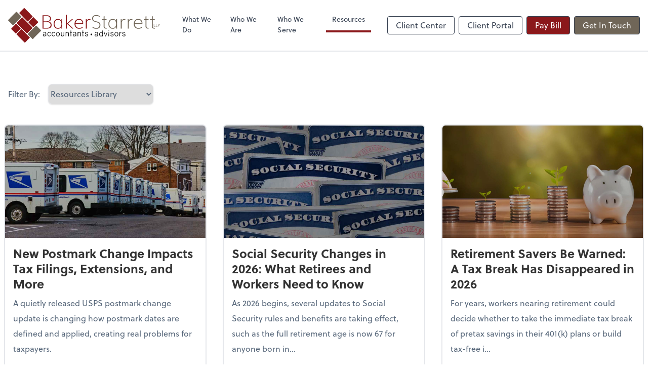

--- FILE ---
content_type: text/html; charset=UTF-8
request_url: https://www.bakerstarrett.com/resources/resources-library
body_size: 15100
content:
<!DOCTYPE html>
<html lang="en">

<head>
  <meta charset="utf-8">
  <meta name="viewport" content="width=device-width, initial-scale=1, shrink-to-fit=no">
  <meta http-equiv="x-ua-compatible" content="ie=edge">
  <meta http-equiv="Content-Security-Policy" script-src='unsafe-inline'>


      <title>Resources Library | BakerStarrett LLP</title>
<meta name="description" content="BakerStarrett LLP is a top full-service tax and accounting CPA firm located in Grinnell, Iowa. Our CPA firm offers bookkeeping, payroll, tax planning, and tax return preparation for businesses, individuals and agriculture farmers across central Iowa and the Midwest. Locally serves Newton, Brooklyn, Tama, Oskaloosa, Des Moines, Iowa.">
<link rel="canonical" href="https://www.bakerstarrett.com/resources/resources-library" />

        <meta property="og:siteName" content="BakerStarrett LLP" />
    <meta property="og:url" content="https://www.bakerstarrett.com/resources/resources-library"/>
    <meta property="og:type" content="website" />
    <meta property="og:title" content="Resources Library | BakerStarrett LLP"/>
    <meta property="og:description" content="BakerStarrett LLP is a top full-service tax and accounting CPA firm located in Grinnell, Iowa. Our CPA firm offers bookkeeping, payroll, tax planning, and tax return preparation for businesses, individuals and agriculture farmers across central Iowa and the Midwest. Locally serves Newton, Brooklyn, Tama, Oskaloosa, Des Moines, Iowa." />
            <meta property="og:image" content="https://res.cloudinary.com/rootworks/image/upload/c_pad,h_800,w_1400/b_rgb:ffffff,c_lpad,f_auto,h_630,w_1200/v1/firms/firm-26309759/bakerstarrett-social-image-2021_ut7qfc" />
        <meta property="og:image:width" content="1200" />
    <meta property="og:image:height" content="630" />


        <meta name="twitter:card" content="summary_large_image" />
    <meta name="twitter:url" content="https://www.bakerstarrett.com/resources/resources-library" />
    <meta name="twitter:title" content="Resources Library | BakerStarrett LLP" />
    <meta name="twitter:description" content="BakerStarrett LLP is a top full-service tax and accounting CPA firm located in Grinnell, Iowa. Our CPA firm offers bookkeeping, payroll, tax planning, and tax return preparation for businesses, individuals and agriculture farmers across central Iowa and the Midwest. Locally serves Newton, Brooklyn, Tama, Oskaloosa, Des Moines, Iowa." />
            <meta name="twitter:image" content="https://res.cloudinary.com/rootworks/image/upload/c_pad,h_800,w_1400/b_rgb:ffffff,c_lpad,f_auto,h_630,w_1200/v1/firms/firm-26309759/bakerstarrett-social-image-2021_ut7qfc" />
    
    <meta name="csrf-token" content="">

    <link rel="icon"
    href="https://res.cloudinary.com/rootworks/image/upload/c_fill,h_64,w_64/v1/firms/firm-26309759/bakerstarrett-favicon_qe5gdg.ico">
  
  
  
        <link rel="stylesheet" href="https://use.typekit.net/ybq4hkh.css">
      <link rel="stylesheet" href="/css/rw-2020.css?id=479b81aab7c585069c81814ae2fd55e6">
  
  <style>
        /* .text-primary, .nav-main .level-1.active { color: #8B181B; } */
        .text-primary { color: #8B181B; }
        .nav-anchor-1.active, .nav-anchor-1.active-tree,
        .nav-anchor-1:hover, .nav-anchor-1:active, .border-primary { border-color: #8B181B; }
        .border-t-primary { border-top-color: #8B181B; }
        .bg-primary.bg-offset { background-color: transparent; }
        .cards .teaser .inner.border-primary::before { border-top-color: #8B181B !important; }
        .bg-primary, .bg-primary.bg-offset::before, .img-box::before { background-color: #8B181B; }

        .btn-primary {background-color: #8B181B;}
        .text-primary {color: #8B181B !important;}
    </style>

    <style>
        .text-accent, .checkmarks li::before, .dashes li::before { color: #706658 !important; }
        .bg-accent, .bg-secondary { background-color: #706658; }
        .cards .teaser .inner::before { border-top-color: #706658 !important; }
        .prospect-form { border-bottom-color: #706658; }
        .bg-accent { background-color: #706658; }

        .btn-secondary { background-color: #706658 !important; }
        .btn-secondary.btn-hollow { color: #706658; border-color: #706658; }
        .text-secondary {color: #706658 !important;}
        .hero-container .btn-secondary {border-color: #706658}
    </style>





 
    <!-- Font Overrides -->
    <style>
        
                body {
                    font-family: ;
                    font-size: ;
                    font-weight: ;
                }
                #header {
                    font-style: normal;
                    font-weight: 400;
                    font-family: soleil, sans-serif;
                    font-size: 14px; // Came from the rw-2020.css
                }    
            h1, .h1 {font-family: soleil, sans-serif;}h2, .h2 {font-family: soleil, sans-serif;}h3, .h3 {font-family: soleil, sans-serif;}h4, .h4 {font-family: soleil, sans-serif;}h5, .h5 {font-family: soleil, sans-serif;}h6, .h6 {font-family: soleil, sans-serif;}
                h2.section-pre-title {
                    font-family: ;
                    font-size: ;
                    font-weight: ;
                }.title-white .text-primary { color: rgb(255 255 255 / var(--tw-text-opacity)) !important }
    </style>
  <!-- Google Site Tag -->
        <script async src="https://www.googletagmanager.com/gtag/js?id=G-TNZS50HC3Q"></script>
        <script>
            window.dataLayer = window.dataLayer || [];
            function gtag(){dataLayer.push(arguments);}
            gtag('js', new Date());

            gtag('config', 'G-TNZS50HC3Q');
        </script>
        <!-- End Google Analytics -->
      
      <style >[wire\:loading], [wire\:loading\.delay], [wire\:loading\.inline-block], [wire\:loading\.inline], [wire\:loading\.block], [wire\:loading\.flex], [wire\:loading\.table], [wire\:loading\.grid], [wire\:loading\.inline-flex] {display: none;}[wire\:loading\.delay\.shortest], [wire\:loading\.delay\.shorter], [wire\:loading\.delay\.short], [wire\:loading\.delay\.long], [wire\:loading\.delay\.longer], [wire\:loading\.delay\.longest] {display:none;}[wire\:offline] {display: none;}[wire\:dirty]:not(textarea):not(input):not(select) {display: none;}input:-webkit-autofill, select:-webkit-autofill, textarea:-webkit-autofill {animation-duration: 50000s;animation-name: livewireautofill;}@keyframes livewireautofill { from {} }</style>
  </head>

  
  <body class="">

  <header id="header" x-data="{ showMobileNav: false, showApps: false }">
        <div class="border-b-2 bg-white z-20 relative">
        <div class="flex justify-between items-center max-width mx-auto relative">
                            <h1 class="site-name my-0 py-4">
                    <a href="/" aria-label="Return to BakerStarrett LLP home page">
                        <div id="header-svg"><svg version="1.1" id="Layer_1" xmlns="http://www.w3.org/2000/svg" xmlns:xlink="http://www.w3.org/1999/xlink" x="0px" y="0px" viewBox="1.15 37.45 786.95 177.1" style="enable-background:new 0 0 792 252;" xml:space="preserve">
<style type="text/css">
	.st0{fill:#8B181B;}
	.st1{fill:#706658;}
	.st2{fill:#8A181A;}
	.st3{fill:#706759;}
</style>
<g>
	<g>
		<g>
			<path class="st0" d="M127.3,78.8c1,1,1,2.8,0,3.8l-22.7,22.7c-1,1-2.8,1-3.8,0L60.1,64.7c-1-1-1-2.8,0-3.8l22.7-22.7
				c1-1,2.8-1,3.8,0L127.3,78.8z"></path>
		</g>
		<g>
			<path class="st0" d="M156.3,107.7c1,1,1,2.8,0,3.8l-22.7,22.7c-1,1-2.8,1-3.8,0L107,111.6c-1-1-1-2.8,0-3.8L129.7,85
				c1-1,2.8-1,3.8,0L156.3,107.7z"></path>
		</g>
		<g>
			<path class="st0" d="M112.5,187.3c1,1,1,2.8,0,3.8l-22.7,22.7c-1,1-2.8,1-3.8,0l-40.6-40.6c-1-1-1-2.8,0-3.8l22.7-22.7
				c1-1,2.8-1,3.8,0L112.5,187.3z"></path>
		</g>
		<g>
			<path class="st0" d="M65.6,140.4c1,1,1,2.8,0,3.8L42.9,167c-1,1-2.8,1-3.8,0l-21.2-21.2c-1-1-1-2.8,0-3.8l22.7-22.7
				c1-1,2.8-1,3.8,0L65.6,140.4z"></path>
		</g>
		<g>
			<path class="st1" d="M28.4,124.4c-1,1-2.8,1-3.8,0L1.9,101.7c-1-1-1-2.8,0-3.8l40.6-40.6c1-1,2.8-1,3.8,0L69.1,80
				c1,1,1,2.8,0,3.8L28.4,124.4z"></path>
		</g>
		<g>
			<path class="st1" d="M130.4,195.6c-1,1-2.8,1-3.8,0l-22.7-22.7c-1-1-1-2.8,0-3.8l40.6-40.6c1-1,2.8-1,3.8,0l22.7,22.7
				c1,1,1,2.8,0,3.8L130.4,195.6z"></path>
		</g>
		<g>
			<path class="st0" d="M126.5,137.1c1,1,1,2.8,0,3.8L101,166.4c-1,1-2.8,1-3.8,0l-50.6-50.6c-1-1-1-2.8,0-3.8l25.5-25.5
				c1-1,2.8-1,3.8,0L126.5,137.1z"></path>
		</g>
	</g>
	<g>
		<g>
			<path d="M198.4,167.8l0.1,14.1c0,0.3-0.2,0.5-0.5,0.5h-1.8c-0.3,0-0.5-0.2-0.5-0.5v-3h-0.2c-1.4,2.2-4.1,3.8-7.5,3.8
				c-3.8,0-6.5-1.9-6.5-5.8c0-4.2,3.2-6.2,11-6.9c2.2-0.2,3.2-0.7,3.2-2.5c0-2.5-1.8-4.3-5.3-4.3c-2.9,0-4.7,1.3-5.3,3.5
				c-0.1,0.3-0.2,0.4-0.6,0.4H183c-0.3,0-0.5-0.2-0.4-0.4c0.8-3.5,3.7-5.8,8.1-5.8C195.6,160.8,198.4,163.5,198.4,167.8z
				 M195.6,171.3c-0.7,0.4-1.6,0.6-3.2,0.8c-5.6,0.5-8.1,1.8-8.1,4.6c0,2.4,1.7,3.6,4.4,3.6c3.9,0,6.7-2.7,7.1-5v-3.9L195.6,171.3z"></path>
			<path d="M222.8,166.7c0.1,0.3,0,0.5-0.4,0.5h-1.6c-0.3,0-0.4-0.1-0.6-0.4c-1.1-2.3-3-3.6-5.8-3.6c-4.4,0-6.8,3.3-6.8,8.6
				c0,5.2,2.4,8.4,6.9,8.4c2.9,0,4.7-1.4,5.6-3.3c0.1-0.2,0.3-0.4,0.6-0.4h1.6c0.4,0,0.5,0.2,0.4,0.6c-1.2,3-4,5.5-8.5,5.5
				c-5.7,0-9.4-4.4-9.4-10.8c0-6.7,3.8-11.2,9.5-11.2C218.8,160.9,221.8,163.5,222.8,166.7z"></path>
			<path d="M245.1,166.7c0.1,0.3,0,0.5-0.4,0.5H243c-0.3,0-0.4-0.1-0.6-0.4c-1.1-2.3-3-3.6-5.8-3.6c-4.4,0-6.8,3.3-6.8,8.6
				c0,5.2,2.4,8.4,6.9,8.4c2.9,0,4.7-1.4,5.6-3.3c0.1-0.2,0.3-0.4,0.6-0.4h1.6c0.4,0,0.5,0.2,0.4,0.6c-1.2,3-4,5.5-8.5,5.5
				c-5.7,0-9.4-4.4-9.4-10.8c0-6.7,3.8-11.2,9.5-11.2C241.1,160.9,244,163.5,245.1,166.7z"></path>
			<path d="M268.9,171.6c0,6.5-4.2,11.2-9.9,11.2c-5.6,0-9.6-4.6-9.6-10.9c0-6.6,4.2-11.1,9.9-11.1
				C264.8,160.8,268.9,165.1,268.9,171.6z M252,171.6c0,5.2,3.1,8.7,7.1,8.7c4.1,0,6.9-3.5,6.9-8.5c0-5.3-3-8.6-7.1-8.6
				C254.9,163.2,252,166.5,252,171.6z"></path>
			<path d="M291.6,181.9c0,0.3-0.2,0.5-0.5,0.5h-1.8c-0.3,0-0.5-0.2-0.5-0.5l0-2.9h-0.2c-1.6,2.2-3.9,3.8-6.9,3.8
				c-3.9,0-6.5-2.6-6.5-7.6l0-13.5c0-0.3,0.2-0.5,0.5-0.5h1.7c0.3,0,0.5,0.2,0.5,0.5l0,12.8c0,3.9,1.7,5.7,4.6,5.7
				c3.1,0,5.3-2,6.3-5.9l0-12.6c0-0.3,0.2-0.5,0.5-0.5h1.7c0.3,0,0.5,0.2,0.5,0.5L291.6,181.9z"></path>
			<path d="M315.8,168.2v13.7c0,0.3-0.2,0.5-0.5,0.5h-1.9c-0.3,0-0.5-0.2-0.5-0.5v-13c0-3.7-1.8-5.5-4.6-5.5c-3,0-5.4,2-6.3,5.9
				l0,12.6c0,0.3-0.2,0.5-0.5,0.5h-1.8c-0.3,0-0.5-0.2-0.5-0.5l0.1-20.2c0-0.3,0.2-0.5,0.5-0.5h1.7c0.3,0,0.5,0.2,0.5,0.5l0,2.8
				l0.2,0c1.6-2.2,3.9-3.8,7-3.8C313.2,160.8,315.8,163.4,315.8,168.2z"></path>
			<path d="M332.8,163c0,0.3-0.2,0.5-0.5,0.5h-4.3l0.1,18.4c0,0.3-0.2,0.5-0.5,0.5h-1.9c-0.3,0-0.5-0.2-0.5-0.5l0.1-18.4h-3.5
				c-0.3,0-0.5-0.2-0.5-0.5v-1.3c0-0.3,0.2-0.5,0.5-0.5h3.5l0-8c0-0.3,0.2-0.5,0.5-0.5h1.6c0.3,0,0.5,0.2,0.5,0.5l0,8h4.3
				c0.3,0,0.5,0.2,0.5,0.5V163z"></path>
			<path d="M353.8,167.8l0.1,14.1c0,0.3-0.2,0.5-0.5,0.5h-1.8c-0.3,0-0.5-0.2-0.5-0.5v-3h-0.2c-1.4,2.2-4.1,3.8-7.5,3.8
				c-3.8,0-6.5-1.9-6.5-5.8c0-4.2,3.2-6.2,11-6.9c2.2-0.2,3.2-0.7,3.2-2.5c0-2.5-1.8-4.3-5.3-4.3c-2.9,0-4.7,1.3-5.3,3.5
				c-0.1,0.3-0.2,0.4-0.6,0.4h-1.6c-0.3,0-0.5-0.2-0.4-0.4c0.8-3.5,3.7-5.8,8.1-5.8C351,160.8,353.8,163.5,353.8,167.8z
				 M350.9,171.3c-0.7,0.4-1.6,0.6-3.2,0.8c-5.6,0.5-8.1,1.8-8.1,4.6c0,2.4,1.7,3.6,4.4,3.6c3.9,0,6.7-2.7,7.1-5v-3.9L350.9,171.3z"></path>
			<path d="M378,168.2v13.7c0,0.3-0.2,0.5-0.5,0.5h-1.9c-0.3,0-0.5-0.2-0.5-0.5v-13c0-3.7-1.8-5.5-4.6-5.5c-3,0-5.4,2-6.3,5.9
				l0,12.6c0,0.3-0.2,0.5-0.5,0.5h-1.8c-0.3,0-0.5-0.2-0.5-0.5l0.1-20.2c0-0.3,0.2-0.5,0.5-0.5h1.7c0.3,0,0.5,0.2,0.5,0.5l0,2.8
				l0.2,0c1.6-2.2,3.9-3.8,7-3.8C375.4,160.8,378,163.4,378,168.2z"></path>
			<path d="M395.1,163c0,0.3-0.2,0.5-0.5,0.5h-4.3l0.1,18.4c0,0.3-0.2,0.5-0.5,0.5H388c-0.3,0-0.5-0.2-0.5-0.5l0.1-18.4h-3.5
				c-0.3,0-0.5-0.2-0.5-0.5v-1.3c0-0.3,0.2-0.5,0.5-0.5h3.5l0-8c0-0.3,0.2-0.5,0.5-0.5h1.6c0.3,0,0.5,0.2,0.5,0.5l0,8h4.3
				c0.3,0,0.5,0.2,0.5,0.5V163z"></path>
			<path d="M415.2,165.9c0.1,0.3,0,0.5-0.4,0.5h-1.6c-0.3,0-0.4-0.1-0.6-0.3c-1-1.8-2.6-2.9-5.3-2.9c-2.7,0-4.7,1.3-4.7,3.3
				c0,1.9,1.8,2.7,4.9,3.6l1.6,0.5c4.6,1.4,6.6,3.2,6.6,6.1c0,3.8-3.1,6.1-7.8,6.1c-4.6,0-7.5-2.3-8.7-5.6c-0.1-0.4,0.1-0.6,0.4-0.6
				h1.9c0.3,0,0.4,0.1,0.6,0.4c1,2.2,3.2,3.3,6,3.3c2.8,0,4.9-1,4.9-3.5c0-2-1.7-3.1-5.2-4.1l-1.6-0.4c-3.7-1.1-6.3-2.5-6.3-5.6
				c0-3.6,3.2-5.9,7.5-5.9C412,160.8,414.4,163.4,415.2,165.9z"></path>
			<path d="M466.8,167.8l0.1,14.1c0,0.3-0.2,0.5-0.5,0.5h-1.8c-0.3,0-0.5-0.2-0.5-0.5v-3h-0.2c-1.4,2.2-4.1,3.8-7.5,3.8
				c-3.8,0-6.5-1.9-6.5-5.8c0-4.2,3.2-6.2,11-6.9c2.2-0.2,3.2-0.7,3.2-2.5c0-2.5-1.8-4.3-5.3-4.3c-2.9,0-4.7,1.3-5.3,3.5
				c-0.1,0.3-0.2,0.4-0.6,0.4h-1.6c-0.3,0-0.5-0.2-0.4-0.4c0.8-3.5,3.7-5.8,8.1-5.8C464,160.8,466.8,163.5,466.8,167.8z
				 M463.9,171.3c-0.7,0.4-1.6,0.6-3.2,0.8c-5.6,0.5-8.1,1.8-8.1,4.6c0,2.4,1.7,3.6,4.4,3.6c3.9,0,6.7-2.7,7.1-5v-3.9L463.9,171.3z"></path>
			<path d="M492.2,181.9c0,0.3-0.2,0.5-0.5,0.5h-1.8c-0.3,0-0.5-0.2-0.5-0.5v-2.6l-0.2,0c-1.5,2.4-4.2,3.6-7,3.6
				c-5.4,0-9-4.5-9-10.8c0-6.7,3.9-11.2,9.7-11.2c2.7,0,4.8,1.1,6.4,3h0.2l0-10.7c0-0.3,0.2-0.5,0.5-0.5h1.7c0.3,0,0.5,0.2,0.5,0.5
				L492.2,181.9z M475.9,171.8c0,5.3,2.8,8.6,7,8.6c3.2,0,6-2.1,6.7-6.1v-4.9c-0.8-4.1-3.5-6.1-6.8-6.1
				C478.6,163.2,475.9,166.6,475.9,171.8z"></path>
			<path d="M508.6,182c-0.1,0.3-0.2,0.4-0.5,0.4h-2.9c-0.3,0-0.4-0.1-0.5-0.4l-7-20.2c-0.1-0.4,0-0.6,0.4-0.6h1.6
				c0.3,0,0.4,0.1,0.5,0.4l6.2,17.8h0.4l6.3-17.8c0.1-0.3,0.2-0.4,0.5-0.4h1.6c0.4,0,0.5,0.2,0.4,0.6L508.6,182z"></path>
			<path d="M524.4,181.9c0,0.3-0.2,0.5-0.5,0.5H522c-0.3,0-0.5-0.2-0.5-0.5l0.1-20.2c0-0.3,0.2-0.5,0.5-0.5h1.7
				c0.3,0,0.5,0.2,0.5,0.5L524.4,181.9z M524.3,155.7c0,0.3-0.2,0.5-0.5,0.5h-1.7c-0.3,0-0.5-0.2-0.5-0.5v-2.6
				c0-0.3,0.2-0.5,0.5-0.5h1.7c0.3,0,0.5,0.2,0.5,0.5V155.7z"></path>
			<path d="M547.2,165.9c0.1,0.3,0,0.5-0.4,0.5h-1.6c-0.3,0-0.4-0.1-0.6-0.3c-1-1.8-2.6-2.9-5.3-2.9c-2.7,0-4.7,1.3-4.7,3.3
				c0,1.9,1.8,2.7,4.9,3.6l1.6,0.5c4.6,1.4,6.6,3.2,6.6,6.1c0,3.8-3.1,6.1-7.8,6.1c-4.6,0-7.5-2.3-8.7-5.6c-0.1-0.4,0.1-0.6,0.4-0.6
				h1.9c0.3,0,0.4,0.1,0.6,0.4c1,2.2,3.2,3.3,6,3.3c2.8,0,4.9-1,4.9-3.5c0-2-1.7-3.1-5.2-4.1l-1.6-0.4c-3.7-1.1-6.3-2.5-6.3-5.6
				c0-3.6,3.2-5.9,7.5-5.9C543.9,160.8,546.3,163.4,547.2,165.9z"></path>
			<path d="M572.1,171.6c0,6.5-4.2,11.2-9.9,11.2c-5.6,0-9.6-4.6-9.6-10.9c0-6.6,4.2-11.1,9.9-11.1
				C568,160.8,572.1,165.1,572.1,171.6z M555.2,171.6c0,5.2,3.1,8.7,7.1,8.7c4.1,0,6.9-3.5,6.9-8.5c0-5.3-3-8.6-7.1-8.6
				C558.1,163.2,555.2,166.5,555.2,171.6z"></path>
			<path d="M588.5,163.2c0,0.3-0.2,0.5-0.5,0.5c-3.4,0.1-6.1,1.5-6.9,6.1l0,12.1c0,0.3-0.2,0.5-0.5,0.5h-1.8c-0.3,0-0.5-0.2-0.5-0.5
				l0.1-20.2c0-0.3,0.2-0.5,0.5-0.5h1.7c0.3,0,0.5,0.2,0.5,0.5l0,3.2l0.2,0c1.4-2.3,3.7-3.9,6.6-4.1c0.3,0,0.5,0.2,0.5,0.5V163.2z"></path>
			<path d="M608.7,165.9c0.1,0.3,0,0.5-0.4,0.5h-1.6c-0.3,0-0.4-0.1-0.6-0.3c-1-1.8-2.6-2.9-5.3-2.9c-2.7,0-4.7,1.3-4.7,3.3
				c0,1.9,1.8,2.7,4.9,3.6l1.6,0.5c4.6,1.4,6.6,3.2,6.6,6.1c0,3.8-3.1,6.1-7.8,6.1c-4.6,0-7.5-2.3-8.7-5.6c-0.1-0.4,0.1-0.6,0.4-0.6
				h1.9c0.3,0,0.4,0.1,0.6,0.4c1,2.2,3.2,3.3,6,3.3c2.8,0,4.9-1,4.9-3.5c0-2-1.7-3.1-5.2-4.1l-1.6-0.4c-3.7-1.1-6.3-2.5-6.3-5.6
				c0-3.6,3.2-5.9,7.5-5.9C605.4,160.8,607.8,163.4,608.7,165.9z"></path>
		</g>
		<circle cx="432.5" cy="173" r="4.2"></circle>
	</g>
	<g>
		<g>
			<g>
				<path class="st2" d="M179.4,142.9V74.3h19.5c16.1,0,24.2,5.6,24.2,16.8c0,9.8-4.4,15.2-13.3,16.1c5.3,0.4,9.4,2.2,12.3,5.2
					c3,3,4.5,7.1,4.5,12.4c0,5.9-2,10.5-6,13.5c-4,3.1-9.8,4.6-17.5,4.6H179.4z M184.5,138.9H203c6,0,10.6-1.2,13.7-3.6
					c3.1-2.4,4.7-5.9,4.7-10.5c0-5.2-1.6-9-4.7-11.5c-3.1-2.5-8.3-3.7-15.6-3.7h-16.6V138.9z M184.6,105.5h16.5
					c6.1,0,10.4-1.2,13-3.5c2.6-2.4,3.9-6,3.9-10.8c0-8.5-6.4-12.8-19.1-12.8h-14.3V105.5z"></path>
				<path class="st2" d="M259.8,143.9c-6.9,0-12.4-2.3-16.5-7c-4.1-4.7-6.2-10.9-6.2-18.7c0-7.6,2.1-13.6,6.2-18.1
					c4.2-4.5,9.7-6.8,16.6-6.8c4,0,7.6,1,10.6,2.9c3,2,5.3,4.6,6.6,7.8v-9.5h4.6v48.4h-4.6v-10.1c-1.5,3.4-3.7,6.1-6.7,8.1
					C267.6,142.9,264,143.9,259.8,143.9z M260,140.1c5.4,0,9.7-2,12.7-5.9c3-3.9,4.6-9.2,4.6-16c0-6.4-1.6-11.5-4.7-15.3
					c-3.1-3.8-7.3-5.7-12.6-5.7c-5.5,0-9.9,1.9-13.2,5.7c-3.3,3.8-5,8.9-5,15.3c0,6.6,1.6,11.9,4.9,15.9
					C250.1,138.1,254.5,140.1,260,140.1z"></path>
				<path class="st2" d="M301,142.9V71.4h4.6v45.6l25.8-22.5h6.1l-26.3,22.8l28.3,25.6h-6l-27.9-25.2v25.2H301z"></path>
				<path class="st2" d="M370,143.9c-7.5,0-13.4-2.3-17.9-6.8c-4.4-4.5-6.7-10.6-6.7-18.2c0-7.8,2.1-14,6.4-18.7c4.2-4.7,9.9-7,17-7
					c6.5,0,11.7,2.1,15.6,6.2c3.9,4.2,5.8,9.7,5.8,16.7v2.7h-40c-0.1,6.4,1.7,11.5,5.3,15.3c3.6,3.8,8.4,5.7,14.5,5.7
					c3,0,5.9-0.5,8.8-1.5c2.9-1,5.4-2.3,7.5-4l1.7,3.3c-2.2,1.9-5,3.3-8.2,4.4C376.6,143.4,373.3,143.9,370,143.9z M350.5,115.7
					h35.9c-0.3-5.6-2.1-10.1-5.2-13.5c-3.2-3.3-7.3-5-12.3-5c-5.2,0-9.4,1.7-12.7,5C352.9,105.6,351,110.1,350.5,115.7z"></path>
				<path class="st2" d="M404.1,142.9v-36.6c0-1.8,0-3.7-0.1-5.6c-0.1-2-0.1-3.5-0.2-4.6l-0.1-1.6h4.7l0.5,9c1-3.5,2.8-6.1,5.3-7.7
					c2.5-1.6,5.5-2.4,8.9-2.4c1.6,0,3.2,0.1,4.8,0.4l-0.2,4.2c-1.5-0.3-3-0.4-4.4-0.4c-4.4,0-8,1.5-10.6,4.5
					c-2.6,3-3.9,7.8-3.9,14.3v26.4H404.1z"></path>
				<path class="st1" d="M458.3,143.9c-1.8,0-3.6-0.1-5.2-0.3s-3.1-0.5-4.5-1c-1.3-0.4-2.5-0.8-3.6-1.3c-1.1-0.4-2-0.9-3-1.6
					c-0.9-0.6-1.6-1.1-2.1-1.4c-0.5-0.3-1-0.8-1.6-1.3c-0.6-0.5-0.9-0.8-1-0.8l2.4-3.5c0.8,0.8,1.4,1.3,1.8,1.6
					c0.3,0.3,1.2,0.9,2.5,1.7c1.3,0.9,2.6,1.5,3.7,2c1.1,0.4,2.7,0.9,4.6,1.3c1.9,0.4,3.9,0.6,5.9,0.6c5,0,8.9-1.3,11.9-3.8
					c3-2.6,4.6-5.9,4.7-10.1c0.1-2.4-0.1-4.3-0.4-5.8c-0.4-1.5-1.2-2.9-2.3-4.2s-2.7-2.3-4.6-3.1c-1.9-0.8-4.4-1.7-7.6-2.5l-7-1.8
					c-3.7-1-6.7-2.1-9-3.5c-2.3-1.4-4.1-3.2-5.4-5.6c-1.3-2.4-1.9-5.3-1.9-8.8c0-5.4,1.9-9.7,5.6-12.7c3.8-3.1,9-4.6,15.6-4.6
					c1.7,0,3.4,0.1,4.9,0.3c1.6,0.2,2.9,0.5,4.1,0.8c1.2,0.3,2.2,0.7,3.2,1c0.9,0.3,1.8,0.8,2.5,1.2c0.8,0.5,1.3,0.9,1.8,1.2
					c0.4,0.3,0.9,0.6,1.3,1c0.4,0.4,0.7,0.6,0.7,0.6l-2.2,3.5c-0.5-0.5-1.1-1-1.8-1.5c-0.7-0.5-1.7-1.1-3-1.8c-1.3-0.7-3-1.2-5-1.6
					c-2-0.4-4.2-0.6-6.5-0.6c-5.1,0-9.1,1.2-11.9,3.5c-2.8,2.3-4.2,5.6-4.2,9.8c0,4.1,0.8,7.1,2.5,9c1.7,1.9,5,3.5,9.8,4.7l7,1.8
					c4,1,7.2,2.1,9.6,3.3c2.5,1.2,4.4,2.6,5.7,4.3c1.4,1.7,2.3,3.4,2.7,5.3c0.5,1.9,0.6,4.2,0.5,7c-0.2,5.5-2.1,9.8-5.9,13.1
					C470,142.3,464.8,143.9,458.3,143.9z"></path>
				<path class="st1" d="M511.9,143c-0.3,0-0.6,0-1.1,0c-0.5,0-0.8,0-1.1,0c-1.5-0.1-2.9-0.2-4.1-0.4c-1.2-0.2-2.3-0.5-3.2-0.8
					c-0.9-0.3-1.7-0.7-2.4-1.1c-0.7-0.4-1.3-0.9-1.7-1.4c-0.4-0.5-0.8-1.1-1.1-1.7c-0.3-0.6-0.5-1.2-0.7-1.9
					c-0.1-0.7-0.3-1.4-0.3-2.1c-0.1-0.7-0.1-1.5-0.1-2.3c0-0.8,0-1.6,0-2.5c0-0.6,0-1.1,0-1.4V97.6h-9.5v-3.1h9.5V80.7l4.6-1.4v15.2
					h11v3.1h-11v30.1c0,1.2,0,2,0,2.6c0,0.6,0,1.3,0.1,2.2c0.1,0.8,0.1,1.5,0.2,1.8c0.1,0.4,0.2,0.8,0.4,1.4c0.2,0.6,0.4,1,0.7,1.2
					c0.3,0.2,0.6,0.5,1,0.8c0.4,0.3,0.9,0.5,1.4,0.6c0.5,0.1,1.1,0.2,1.9,0.4c0.7,0.1,1.5,0.2,2.4,0.2c0.9,0,1.9,0,3,0V143z"></path>
				<path class="st1" d="M543.6,143.9c-6.9,0-12.4-2.3-16.5-7c-4.1-4.7-6.2-10.9-6.2-18.7c0-7.6,2.1-13.6,6.2-18.1
					c4.2-4.5,9.7-6.8,16.6-6.8c4,0,7.6,1,10.6,2.9c3,2,5.3,4.6,6.6,7.8v-9.5h4.6v48.4H561v-10.1c-1.5,3.4-3.7,6.1-6.7,8.1
					C551.4,142.9,547.8,143.9,543.6,143.9z M543.8,140.1c5.4,0,9.7-2,12.7-5.9c3-3.9,4.6-9.2,4.6-16c0-6.4-1.6-11.5-4.7-15.3
					c-3.1-3.8-7.3-5.7-12.6-5.7c-5.5,0-9.9,1.9-13.2,5.7c-3.3,3.8-5,8.9-5,15.3c0,6.6,1.6,11.9,4.9,15.9
					C533.8,138.1,538.3,140.1,543.8,140.1z"></path>
				<path class="st1" d="M585.1,142.9v-36.6c0-1.8,0-3.7-0.1-5.6c-0.1-2-0.1-3.5-0.2-4.6l-0.1-1.6h4.7l0.5,9c1-3.5,2.8-6.1,5.3-7.7
					c2.5-1.6,5.5-2.4,8.9-2.4c1.6,0,3.2,0.1,4.8,0.4l-0.2,4.2c-1.5-0.3-3-0.4-4.4-0.4c-4.4,0-8,1.5-10.6,4.5
					c-2.6,3-3.9,7.8-3.9,14.3v26.4H585.1z"></path>
				<path class="st1" d="M621.4,142.9v-36.6c0-1.8,0-3.7-0.1-5.6c-0.1-2-0.1-3.5-0.2-4.6l-0.1-1.6h4.7l0.5,9c1-3.5,2.8-6.1,5.3-7.7
					c2.5-1.6,5.5-2.4,8.9-2.4c1.6,0,3.2,0.1,4.8,0.4l-0.2,4.2c-1.5-0.3-3-0.4-4.4-0.4c-4.4,0-8,1.5-10.6,4.5
					c-2.6,3-3.9,7.8-3.9,14.3v26.4H621.4z"></path>
				<path class="st1" d="M677.1,143.9c-7.5,0-13.4-2.3-17.9-6.8c-4.4-4.5-6.7-10.6-6.7-18.2c0-7.8,2.1-14,6.4-18.7
					c4.2-4.7,9.9-7,17-7c6.5,0,11.7,2.1,15.6,6.2c3.9,4.2,5.8,9.7,5.8,16.7v2.7h-40c-0.1,6.4,1.7,11.5,5.3,15.3
					c3.6,3.8,8.4,5.7,14.5,5.7c3,0,5.9-0.5,8.8-1.5c2.9-1,5.4-2.3,7.5-4l1.7,3.3c-2.2,1.9-5,3.3-8.2,4.4
					C683.6,143.4,680.3,143.9,677.1,143.9z M657.5,115.7h35.9c-0.3-5.6-2.1-10.1-5.2-13.5c-3.2-3.3-7.3-5-12.3-5
					c-5.2,0-9.4,1.7-12.7,5C659.9,105.6,658,110.1,657.5,115.7z"></path>
				<path class="st1" d="M729.4,143c-0.3,0-0.6,0-1.1,0s-0.8,0-1.1,0c-1.5-0.1-2.9-0.2-4.1-0.4c-1.2-0.2-2.3-0.5-3.2-0.8
					c-0.9-0.3-1.7-0.7-2.4-1.1c-0.7-0.4-1.3-0.9-1.7-1.4c-0.4-0.5-0.8-1.1-1.1-1.7c-0.3-0.6-0.5-1.2-0.7-1.9
					c-0.1-0.7-0.3-1.4-0.3-2.1c-0.1-0.7-0.1-1.5-0.1-2.3c0-0.8,0-1.6,0-2.5c0-0.6,0-1.1,0-1.4V97.6h-9.5v-3.1h9.5V80.7l4.6-1.4v15.2
					h11v3.1h-11v30.1c0,1.2,0,2,0,2.6c0,0.6,0,1.3,0.1,2.2c0.1,0.8,0.1,1.5,0.2,1.8s0.2,0.8,0.4,1.4c0.2,0.6,0.4,1,0.7,1.2
					c0.3,0.2,0.6,0.5,1,0.8c0.4,0.3,0.9,0.5,1.4,0.6c0.5,0.1,1.1,0.2,1.9,0.4c0.7,0.1,1.5,0.2,2.4,0.2c0.9,0,1.9,0,3,0V143z"></path>
				<path class="st1" d="M761.8,143c-0.3,0-0.6,0-1.1,0s-0.8,0-1.1,0c-1.5-0.1-2.9-0.2-4.1-0.4c-1.2-0.2-2.3-0.5-3.2-0.8
					c-0.9-0.3-1.7-0.7-2.4-1.1c-0.7-0.4-1.3-0.9-1.7-1.4c-0.4-0.5-0.8-1.1-1.1-1.7c-0.3-0.6-0.5-1.2-0.7-1.9
					c-0.1-0.7-0.3-1.4-0.3-2.1c-0.1-0.7-0.1-1.5-0.1-2.3c0-0.8,0-1.6,0-2.5c0-0.6,0-1.1,0-1.4V97.6h-9.5v-3.1h9.5V80.7l4.6-1.4v15.2
					h11v3.1h-11v30.1c0,1.2,0,2,0,2.6c0,0.6,0,1.3,0.1,2.2c0.1,0.8,0.1,1.5,0.2,1.8s0.2,0.8,0.4,1.4c0.2,0.6,0.4,1,0.7,1.2
					c0.3,0.2,0.6,0.5,1,0.8c0.4,0.3,0.9,0.5,1.4,0.6c0.5,0.1,1.1,0.2,1.9,0.4c0.7,0.1,1.5,0.2,2.4,0.2c0.9,0,1.9,0,3,0V143z"></path>
			</g>
		</g>
		<g>
			<g>
				<path class="st3" d="M756.1,118.4h1.6v12.9h7.2v1.4h-8.8V118.4z"></path>
				<path class="st3" d="M767,118.4h1.6v12.9h7.2v1.4H767V118.4z"></path>
				<path class="st3" d="M777.8,118.4h5.7c1.5,0,2.6,0.4,3.4,1.1c0.8,0.7,1.2,1.7,1.2,2.9c0,1.2-0.4,2.2-1.2,2.9
					c-0.8,0.7-2,1.1-3.4,1.1h-4v6.3h-1.6V118.4z M783.4,125c1.1,0,1.8-0.2,2.4-0.7c0.5-0.5,0.8-1.1,0.8-2s-0.3-1.5-0.8-2
					c-0.5-0.4-1.3-0.7-2.4-0.7h-3.9v5.3H783.4z"></path>
			</g>
		</g>
	</g>
</g>
</svg></div>
                    </a>
                </h1>
            
            <nav id="nav-mobile-container" aria-label="Main" class="lg:hidden">

    <button id="menu-toggle" class="lg:hidden" aria-controls="nav-mobile" x-bind:aria-expanded="showMobileNav ? 'true' : 'false'" x-on:click="showMobileNav = !showMobileNav">Menu</button>

    <div class="nav-mobile lg:hidden fixed w-full" :class="{ 'open': showMobileNav }">

        <ul class="flex flex-col level-1">
                                                                            <li class="">
                    <span class="flex items-stretch">
                    <a href="/what-we-do" class="flex-1 px-3 py-2 border-b border-gray-800 font-bold">What We Do</a>
                                        </span>
                    
                </li>
                                                                                            <li class="">
                    <span class="flex items-stretch">
                    <a href="/who-we-are" class="flex-1 px-3 py-2 border-b border-gray-800 font-bold">Who We Are</a>
                                        </span>
                    
                </li>
                                                                                            <li class="">
                    <span class="flex items-stretch">
                    <a href="/who-we-serve" class="flex-1 px-3 py-2 border-b border-gray-800 font-bold">Who We Serve</a>
                                        <button data-toggle="menu-411d540d-7d1b-4242-a6b5-c0290f2143ae" data-toggle-class="hidden" class="text-white toggle px-3 py-2 border-b border-gray-800" aria-label="Open Who We Serve menu"><span>&#10095;</span></button>
                    </span>
                    <ul id="menu-411d540d-7d1b-4242-a6b5-c0290f2143ae" class="level-2 hidden">
                                                <li><a href="/who-we-serve/agriculture" class="pl-6 block px-3 py-2 border-b border-gray-800 font-bold">Farm & Ag</a></li>
                                                <li><a href="/who-we-serve/construction" class="pl-6 block px-3 py-2 border-b border-gray-800 font-bold">Construction</a></li>
                                                <li><a href="/who-we-serve/medical-professionals" class="pl-6 block px-3 py-2 border-b border-gray-800 font-bold">Medical Professionals</a></li>
                                                <li><a href="/who-we-serve/restaurants" class="pl-6 block px-3 py-2 border-b border-gray-800 font-bold">Restaurants</a></li>
                                            </ul>
                    
                </li>
                                                                                            <li class="">
                    <span class="flex items-stretch">
                    <a href="/resources" class="flex-1 px-3 py-2 border-b border-gray-800 font-bold">Resources</a>
                                        <button data-toggle="menu-4fd84a66-2fa4-4581-93e4-e627086420ae" data-toggle-class="hidden" class="text-white toggle px-3 py-2 border-b border-gray-800" aria-label="Open Resources menu"><span>&#10095;</span></button>
                    </span>
                    <ul id="menu-4fd84a66-2fa4-4581-93e4-e627086420ae" class="level-2 hidden">
                                                <li><a href="/resources/forms-documents-and-links" class="pl-6 block px-3 py-2 border-b border-gray-800 font-bold">Forms, Documents & Links</a></li>
                                                <li><a href="/resources/careers" class="pl-6 block px-3 py-2 border-b border-gray-800 font-bold">Careers</a></li>
                                                <li><a href="/resources/blog" class="pl-6 block px-3 py-2 border-b border-gray-800 font-bold">Blog</a></li>
                                                <li><a href="/resources/resources-library" class="pl-6 block px-3 py-2 border-b border-gray-800 font-bold">Resources Library</a></li>
                                                <li><a href="/resources/e-books" class="pl-6 block px-3 py-2 border-b border-gray-800 font-bold">eBooks</a></li>
                                                <li><a href="/resources/refund-tracker" class="pl-6 block px-3 py-2 border-b border-gray-800 font-bold">Refund Tracker</a></li>
                                                <li><a href="/resources/video-library" class="pl-6 block px-3 py-2 border-b border-gray-800 font-bold">Video Library</a></li>
                                            </ul>
                    
                </li>
                                    </ul>

        <ul>
    <li>
      <span class="flex items-stretch">
                <a href="#" class="flex-1 px-3 py-2 border-b border-gray-800 font-bold">
        Client Center
        </a>
        <button 
          data-toggle="client-center-mobile" 
          data-toggle-class="hidden" 
          class="text-white toggle px-3 py-2 border-b border-gray-800" 
          aria-label="Open Client Center menu">
          <span>&#10095;</span>
        </button>
      </span>
      <ul id="client-center-mobile" class="hidden">
                            <li class="flex items-center">
            <a href="https://app.bill.com/neo/login" rel="noreferrer" target="_blank" class="flex-1 pl-6 pr-3 py-2 border-b border-gray-800 font-bold">
                              Accounts Payable <svg class="svg-icon text-sm top-0" aria-hidden="true" focusable="false"><use xlink:href="/assets/icons.svg#icon--external-link" /></svg>                            <span class="ml-auto"></span>
            </a>
          </li>
                            <li class="flex items-center">
            <a href="https://c1.qbo.intuit.com/c1/v43.137/0/login?redirect=true&amp;submit=Login" rel="noreferrer" target="_blank" class="flex-1 pl-6 pr-3 py-2 border-b border-gray-800 font-bold">
                              Online Accounting <svg class="svg-icon text-sm top-0" aria-hidden="true" focusable="false"><use xlink:href="/assets/icons.svg#icon--external-link" /></svg>                            <span class="ml-auto"></span>
            </a>
          </li>
                            <li class="flex items-center">
            <a href="https://helpdesk.rightnetworks.com/s/article/Connect-from-a-Windows-Computer" rel="noreferrer" target="_blank" class="flex-1 pl-6 pr-3 py-2 border-b border-gray-800 font-bold">
                              Desktop Accounting <svg class="svg-icon text-sm top-0" aria-hidden="true" focusable="false"><use xlink:href="/assets/icons.svg#icon--external-link" /></svg>                            <span class="ml-auto"></span>
            </a>
          </li>
                            <li class="flex items-center">
            <a href="https://secure.netlinksolution.com/nextgen/?firm=446645#" rel="noreferrer" target="_blank" class="flex-1 pl-6 pr-3 py-2 border-b border-gray-800 font-bold">
                              Employee Paycheck <svg class="svg-icon text-sm top-0" aria-hidden="true" focusable="false"><use xlink:href="/assets/icons.svg#icon--external-link" /></svg>                            <span class="ml-auto"></span>
            </a>
          </li>
              </ul>
    </li>
  </ul>

        <div class="mt-4 pt-6 px-3">
                                                <a href="https://secure.netlinksolution.com/nextgen/?firm=446645" target="_blank" rel="noreferrer" class="btn-hollow ml-2 btn btn-mobile-nav">
        Client Portal
    </a>
                                    <a href="https://secure.cpacharge.com/pages/bakerstarrett/operating" target="_blank" rel="noreferrer" class="btn btn-primary ml-2 btn btn-mobile-nav">
        Pay Bill
    </a>
                                    <a href="/contact" class="btn btn-secondary ml-2 btn btn-mobile-nav">
        Get In Touch
    </a>
                                    </div>
    </div>
</nav>
            <nav id="nav-main" class="nav-main hidden lg:flex lg:flex-1" aria-label="Main">
                <ul class="flex w-full px-4 xl:px-8 justify-around nav-list-1">
                                            
                                                    <li class="nav-item-1">
                                <a class="block py-3 px-3 nav-anchor-1" href="/what-we-do">What We Do</a>
                            </li>
                                                                    
                                                    <li class="nav-item-1">
                                <a class="block py-3 px-3 nav-anchor-1" href="/who-we-are">Who We Are</a>
                            </li>
                                                                    
                                                    <li class="nav-item-1">
                                <a href="/who-we-serve" class="block py-3 px-3 nav-anchor-1">Who We Serve</a>
                                <ul class="nav-list-2">
                                                                            <li class="nav-item-2">
                                            <a href="/who-we-serve/agriculture" class="nav-anchor-2">Farm & Ag</a>
                                        </li>
                                                                            <li class="nav-item-2">
                                            <a href="/who-we-serve/construction" class="nav-anchor-2">Construction</a>
                                        </li>
                                                                            <li class="nav-item-2">
                                            <a href="/who-we-serve/medical-professionals" class="nav-anchor-2">Medical Professionals</a>
                                        </li>
                                                                            <li class="nav-item-2">
                                            <a href="/who-we-serve/restaurants" class="nav-anchor-2">Restaurants</a>
                                        </li>
                                                                    </ul>
                            </li>
                                                                    
                                                    <li class="nav-item-1">
                                <a href="/resources" class="block py-3 px-3 nav-anchor-1 active-tree">Resources</a>
                                <ul class="nav-list-2">
                                                                            <li class="nav-item-2">
                                            <a href="/resources/forms-documents-and-links" class="nav-anchor-2">Forms, Documents & Links</a>
                                        </li>
                                                                            <li class="nav-item-2">
                                            <a href="/resources/careers" class="nav-anchor-2">Careers</a>
                                        </li>
                                                                            <li class="nav-item-2">
                                            <a href="/resources/blog" class="nav-anchor-2">Blog</a>
                                        </li>
                                                                            <li class="nav-item-2">
                                            <a href="/resources/resources-library" class="nav-anchor-2">Resources Library</a>
                                        </li>
                                                                            <li class="nav-item-2">
                                            <a href="/resources/e-books" class="nav-anchor-2">eBooks</a>
                                        </li>
                                                                            <li class="nav-item-2">
                                            <a href="/resources/refund-tracker" class="nav-anchor-2">Refund Tracker</a>
                                        </li>
                                                                            <li class="nav-item-2">
                                            <a href="/resources/video-library" class="nav-anchor-2">Video Library</a>
                                        </li>
                                                                    </ul>
                            </li>
                                                            </ul>
            </nav>
            <nav id="nav-secondary" class="hidden lg:flex text-sm xl:text-base" aria-label="Secondary">
                      <button class="btn btn-nav btn-hollow" aria-controls="client-connectors" x-bind:aria-expanded="showMobileNav ? 'true' : 'false'" x-on:click="showApps = !showApps">Client Center</button>
            
                <a href="https://secure.netlinksolution.com/nextgen/?firm=446645" target="_blank" rel="noreferrer" class="btn-hollow ml-2 btn btn-nav">
        Client Portal
    </a>
                <a href="https://secure.cpacharge.com/pages/bakerstarrett/operating" target="_blank" rel="noreferrer" class="btn btn-primary ml-2 btn btn-nav">
        Pay Bill
    </a>
                <a href="/contact" class="btn btn-secondary ml-2 btn btn-nav">
        Get In Touch
    </a>
        </nav>
        </div>
    </div>

    <div :class="{ 'open': showApps }" id="client-connector" class="hidden lg:block z-10">
    <div class="inner">
        <div class="w-1/3 flex-1 bg-gray-lightest p-4 rounded-bl-lg">
            <div class="show">
                <h3 class="text-center h4">Apps</h3>
                <p class="text-center">Select online apps from the list at the right. You'll find everything you need to conduct business with us.</p>
            </div>
        </div>
        <div class="w-2/3 flex items-start flex-wrap p-4 bg-gray-lighter">
                                                            <a href="https://app.bill.com/neo/login" rel="noreferrer" target="_blank" class="connector-item flex items-center w-1/2 p-4">
                                                                <div class="flex-none w-1/5 mr-4">
                        <img src='https://res.cloudinary.com/rootworks/image/upload/f_auto,q_100/c_fit,h_125,w_125/v1/web_assets/bill.com-icon_zljuax' alt='bill.com icon'/>
                        </div>
                                        <div>
                                                    <p class="m-0 text-black">Accounts Payable</p>
                            <p class="m-0 text-gray-darker text-sm">Bill</p>
                                            </div>
                    <div class="ml-auto">
                        <svg class="svg-icon text-sm" aria-hidden="true" focusable="false"><use xlink:href="/assets/icons.svg#icon--external-link" /></svg>                    </div>
                </a>
                                                            <a href="https://c1.qbo.intuit.com/c1/v43.137/0/login?redirect=true&amp;submit=Login" rel="noreferrer" target="_blank" class="connector-item flex items-center w-1/2 p-4">
                                                                <div class="flex-none w-1/5 mr-4">
                        <img src='https://res.cloudinary.com/rootworks/image/upload/f_auto,q_100/c_fit,h_125,w_125/v1/web_assets/QB-Online_op6zaq' alt='quickbooks-online-logo'/>
                        </div>
                                        <div>
                                                    <p class="m-0 text-black">Online Accounting</p>
                            <p class="m-0 text-gray-darker text-sm">QuickBooks Online</p>
                                            </div>
                    <div class="ml-auto">
                        <svg class="svg-icon text-sm" aria-hidden="true" focusable="false"><use xlink:href="/assets/icons.svg#icon--external-link" /></svg>                    </div>
                </a>
                                                            <a href="https://helpdesk.rightnetworks.com/s/article/Connect-from-a-Windows-Computer" rel="noreferrer" target="_blank" class="connector-item flex items-center w-1/2 p-4">
                                                                <div class="flex-none w-1/5 mr-4">
                        <img src='https://res.cloudinary.com/rootworks/image/upload/f_auto,q_100/c_fit,h_125,w_125/v1/web_assets/QB_beuy6d' alt='quickbooks-logo'/>
                        </div>
                                        <div>
                                                    <p class="m-0 text-black">Desktop Accounting</p>
                            <p class="m-0 text-gray-darker text-sm">QuickBooks Desktop</p>
                                            </div>
                    <div class="ml-auto">
                        <svg class="svg-icon text-sm" aria-hidden="true" focusable="false"><use xlink:href="/assets/icons.svg#icon--external-link" /></svg>                    </div>
                </a>
                                                            <a href="https://secure.netlinksolution.com/nextgen/?firm=446645#" rel="noreferrer" target="_blank" class="connector-item flex items-center w-1/2 p-4">
                                                                <div class="flex-none w-1/5 mr-4">
                        <img src='https://res.cloudinary.com/rootworks/image/upload/f_auto,q_100/c_fit,h_125,w_125/v1/web_assets/NetClient_e2rmce' alt='netclient-cs-logo'/>
                        </div>
                                        <div>
                                                    <p class="m-0 text-black">Employee Paycheck</p>
                            <p class="m-0 text-gray-darker text-sm">NetClient CS</p>
                                            </div>
                    <div class="ml-auto">
                        <svg class="svg-icon text-sm" aria-hidden="true" focusable="false"><use xlink:href="/assets/icons.svg#icon--external-link" /></svg>                    </div>
                </a>
                    </div>
    </div>
</div>

    <div style="display: none;" class="nav-mobile-mask" x-show="showMobileNav" x-on:click="showMobileNav = false"></div>
    <div style="display: none;" class="client-connector-mask" x-show="showApps" x-on:click="showApps = false"></div>
</header>

  <main id="app" class="">
                            <div class="max-width mx-auto my-8 md:my-16">
            <div class="filters-group flex items-center mb-10">
                <label for="filter-by-type" class="mb-0 mr-4">Filter By:</label>
                <select id="filter-by-type" class="border border-gray-form h-10 rounded-lg shadow mr-2 sm:w-1/6">
                                            <option value="all" selected data-path="/resources/resources-library">Resources Library</option>
                                            <option value="ebook"  data-path="/resources/e-books">eBooks</option>
                                            <option value="magazine"  data-path="/resources/magazine"><em>Advantage</em> Magazine</option>
                                            <option value="quickRead"  data-path="/resources/quick-reads">QuickReads</option>
                                    </select>
            </div>

            <div wire:id="zWh3y5XRSuFBYWkrayL3" wire:initial-data="{&quot;fingerprint&quot;:{&quot;id&quot;:&quot;zWh3y5XRSuFBYWkrayL3&quot;,&quot;name&quot;:&quot;resources&quot;,&quot;locale&quot;:&quot;en&quot;,&quot;path&quot;:&quot;resources\/resources-library&quot;,&quot;method&quot;:&quot;GET&quot;,&quot;v&quot;:&quot;acj&quot;},&quot;effects&quot;:{&quot;listeners&quot;:[&quot;updateEntries&quot;],&quot;path&quot;:&quot;https:\/\/www.bakerstarrett.com\/resources\/resources-library?page_id=2ee98076-6a76-4bbf-9b8c-2cfa4130c0cb&amp;rw_type=all&quot;},&quot;serverMemo&quot;:{&quot;children&quot;:[],&quot;errors&quot;:[],&quot;htmlHash&quot;:&quot;9d09c30e&quot;,&quot;data&quot;:{&quot;type&quot;:&quot;all&quot;,&quot;site&quot;:[],&quot;page&quot;:1,&quot;paginators&quot;:{&quot;page&quot;:1}},&quot;dataMeta&quot;:{&quot;models&quot;:{&quot;site&quot;:{&quot;class&quot;:&quot;App\\Models\\Site&quot;,&quot;id&quot;:&quot;eb122263-bcb3-4bb3-b373-028c560fecc9&quot;,&quot;relations&quot;:[&quot;pages&quot;,&quot;pages.parent&quot;,&quot;redirects&quot;,&quot;offices&quot;,&quot;settings&quot;,&quot;contentSettings&quot;,&quot;announcement&quot;,&quot;connectors&quot;,&quot;connectors.vendor&quot;],&quot;connection&quot;:&quot;mysql&quot;}}},&quot;checksum&quot;:&quot;a51efccb1d2dd6cdb557894c9fab2d13a2e63bff8899a9b43a2b78927b9a2cea&quot;}}">
        <div id="shuffle" class="flex flex-wrap -mx-6 shuffle-container">
                <div class="sm:w-1/3 px-4 mb-8 shuffle-item quickRead">
            <div class="entry-teaser border-2 rounded-lg overflow-hidden h-full flex flex-col">

        <figure class="lazy aspect-ratio-16-9 overlay-dark">
    <img src='https://res.cloudinary.com/rootworks/image/upload/ar_16:9,c_fill,g_custom:face,w_768/e_blur:1000,q_5/f_auto/1.26-article---postmark-change-teaser_q5pvgc' alt='mail trucks lined up in a parking lot' class='lazy cld-responsive' data-src='https://res.cloudinary.com/rootworks/image/upload/f_auto,q_100/ar_16:9,c_fill,g_custom:face,w_768/1.26-article---postmark-change-teaser_q5pvgc'/>
    </figure>
    
    <div class="flex-1 px-4 pt-4">
        
        <h3 class="h4">New Postmark Change Impacts Tax Filings, Extensions, and More</h3>
        
                
                <p>A quietly released USPS postmark change update is changing how postmark dates are defined and applied, creating real problems for taxpayers.</p>
            </div>
    <a class="mx-4 mb-4" href="/resources/quick-reads/new-postmark-change-impacts-tax-filings-extensions-and-more">Read more <span class="sr-only">about New Postmark Change Impacts Tax Filings, Extensions, and More</span> &#10142;</a>
</div>

        </div>
                <div class="sm:w-1/3 px-4 mb-8 shuffle-item quickRead">
            <div class="entry-teaser border-2 rounded-lg overflow-hidden h-full flex flex-col">

        <figure class="lazy aspect-ratio-16-9 overlay-dark">
    <img src='https://res.cloudinary.com/rootworks/image/upload/ar_16:9,c_fill,g_custom:face,w_768/e_blur:1000,q_5/f_auto/1.26---Social-Security-Changes-in-2026-teaser_c5yzo4' alt='closeup of many US social security # cards' class='lazy cld-responsive' data-src='https://res.cloudinary.com/rootworks/image/upload/f_auto,q_100/ar_16:9,c_fill,g_custom:face,w_768/1.26---Social-Security-Changes-in-2026-teaser_c5yzo4'/>
    </figure>
    
    <div class="flex-1 px-4 pt-4">
        
        <h3 class="h4">Social Security Changes in 2026: What Retirees and Workers Need to Know</h3>
        
                
                <p>As 2026 begins, several updates to Social Security rules and benefits are taking effect, such as the full retirement age is now 67 for anyone born in...</p>
            </div>
    <a class="mx-4 mb-4" href="/resources/quick-reads/social-security-changes-in-2026-what-retirees-and-workers-need-to-know">Read more <span class="sr-only">about Social Security Changes in 2026: What Retirees and Workers Need to Know</span> &#10142;</a>
</div>

        </div>
                <div class="sm:w-1/3 px-4 mb-8 shuffle-item quickRead">
            <div class="entry-teaser border-2 rounded-lg overflow-hidden h-full flex flex-col">

        <figure class="lazy aspect-ratio-16-9 overlay-dark">
    <img src='https://res.cloudinary.com/rootworks/image/upload/ar_16:9,c_fill,g_custom:face,w_768/e_blur:1000,q_5/f_auto/1.26---Retirement-Savers-be-warned-teaser_ucsr1r' alt='stacks of coins sprouting plants increasing in size next to a piggy bank' class='lazy cld-responsive' data-src='https://res.cloudinary.com/rootworks/image/upload/f_auto,q_100/ar_16:9,c_fill,g_custom:face,w_768/1.26---Retirement-Savers-be-warned-teaser_ucsr1r'/>
    </figure>
    
    <div class="flex-1 px-4 pt-4">
        
        <h3 class="h4">Retirement Savers Be Warned: A Tax Break Has Disappeared in 2026</h3>
        
                
                <p>For years, workers nearing retirement could decide whether to take the immediate tax break of pretax savings in their 401(k) plans or build tax-free i...</p>
            </div>
    <a class="mx-4 mb-4" href="/resources/quick-reads/retirement-savers-be-warned-a-tax-break-has-disappeared-in-2026">Read more <span class="sr-only">about Retirement Savers Be Warned: A Tax Break Has Disappeared in 2026</span> &#10142;</a>
</div>

        </div>
                <div class="sm:w-1/3 px-4 mb-8 shuffle-item magazine">
            <div class="entry-teaser border-2 rounded-lg overflow-hidden h-full flex flex-col">

        <figure class="lazy aspect-ratio-16-9 overlay-dark">
    <img src='https://res.cloudinary.com/rootworks/image/upload/ar_16:9,c_fill,g_custom:face,w_768/e_blur:1000,q_5/f_auto/from-the-firm-teaser-itl-may-june-2025_dycm2b' alt='From the Firm graphic' class='lazy cld-responsive' data-src='https://res.cloudinary.com/rootworks/image/upload/f_auto,q_100/ar_16:9,c_fill,g_custom:face,w_768/from-the-firm-teaser-itl-may-june-2025_dycm2b'/>
    </figure>
    
    <div class="flex-1 px-4 pt-4">
        
        <h3 class="h4">From the firm: Year-end opportunities</h3>
        
                
                <p>As year-end approaches, we're sharing practical strategies to help you finish strong and start 2026 with confidence. Discover actionable strategies fo...</p>
            </div>
    <a class="mx-4 mb-4" href="/resources/magazine/2025-11-12/From-the-firm-november-2025">Read more <span class="sr-only">about From the firm: Year-end opportunities</span> &#10142;</a>
</div>

        </div>
                <div class="sm:w-1/3 px-4 mb-8 shuffle-item magazine">
            <div class="entry-teaser border-2 rounded-lg overflow-hidden h-full flex flex-col">

        <figure class="lazy aspect-ratio-16-9 overlay-dark">
    <img src='https://res.cloudinary.com/rootworks/image/upload/ar_16:9,c_fill,g_custom:face,w_768/e_blur:1000,q_5/f_auto/Clean_out_the_deadweight_1280x640_kirbds' alt='A paper cut out of a trashcan with a tile representing email being tossed into it.' class='lazy cld-responsive' data-src='https://res.cloudinary.com/rootworks/image/upload/f_auto,q_100/ar_16:9,c_fill,g_custom:face,w_768/Clean_out_the_deadweight_1280x640_kirbds'/>
    </figure>
    
    <div class="flex-1 px-4 pt-4">
        
        <h3 class="h4">New Year&#039;s Resolution: Clean out the deadweight</h3>
        
                
                <p>The fastest path to profitability isn't always adding more. It's cutting what holds you back. We’ll show you how to eliminate forgotten subscriptions,...</p>
            </div>
    <a class="mx-4 mb-4" href="/resources/magazine/2025-11-12/new-years-resolution-clean-out-the-deadweight">Read more <span class="sr-only">about New Year&#039;s Resolution: Clean out the deadweight</span> &#10142;</a>
</div>

        </div>
                <div class="sm:w-1/3 px-4 mb-8 shuffle-item magazine">
            <div class="entry-teaser border-2 rounded-lg overflow-hidden h-full flex flex-col">

        <figure class="lazy aspect-ratio-16-9 overlay-dark">
    <img src='https://res.cloudinary.com/rootworks/image/upload/ar_16:9,c_fill,g_custom:face,w_768/e_blur:1000,q_5/f_auto/How_to_avoid_the_year-end_tax_scramble_1280x640_ju5g1u' alt='Accountant using a calculator on a very messy desk with lots of papers and post-it notes.' class='lazy cld-responsive' data-src='https://res.cloudinary.com/rootworks/image/upload/f_auto,q_100/ar_16:9,c_fill,g_custom:face,w_768/How_to_avoid_the_year-end_tax_scramble_1280x640_ju5g1u'/>
    </figure>
    
    <div class="flex-1 px-4 pt-4">
        
        <h3 class="h4">How to avoid the year-end tax scramble</h3>
        
                
                <p>Stop the year-end tax scramble. Smart business owners plan quarterly, time purchases strategically, and leverage tax-advantaged benefits year-round. S...</p>
            </div>
    <a class="mx-4 mb-4" href="/resources/magazine/2025-11-12/how-to-avoid-the-year-end-tax-scramble">Read more <span class="sr-only">about How to avoid the year-end tax scramble</span> &#10142;</a>
</div>

        </div>
                <div class="sm:w-1/3 px-4 mb-8 shuffle-item magazine">
            <div class="entry-teaser border-2 rounded-lg overflow-hidden h-full flex flex-col">

        <figure class="lazy aspect-ratio-16-9 overlay-dark">
    <img src='https://res.cloudinary.com/rootworks/image/upload/ar_16:9,c_fill,g_custom:face,w_768/e_blur:1000,q_5/f_auto/Your_year-end_tax_checklist_1280x640_x9dyt2' alt='A person using an ipad to check off items on their tax to-do list.' class='lazy cld-responsive' data-src='https://res.cloudinary.com/rootworks/image/upload/f_auto,q_100/ar_16:9,c_fill,g_custom:face,w_768/Your_year-end_tax_checklist_1280x640_x9dyt2'/>
    </figure>
    
    <div class="flex-1 px-4 pt-4">
        
        <h3 class="h4">Your year-end tax checklist: Keep more of what you earned</h3>
        
                
                <p>Before December 31, you have your biggest opportunity to reduce your tax bill. Our year-end checklist covers essential deductions, strategic timing mo...</p>
            </div>
    <a class="mx-4 mb-4" href="/resources/magazine/2025-11-12/your-year-end-tax-checklist-keep-more-of-what-you-earned">Read more <span class="sr-only">about Your year-end tax checklist: Keep more of what you earned</span> &#10142;</a>
</div>

        </div>
                <div class="sm:w-1/3 px-4 mb-8 shuffle-item magazine">
            <div class="entry-teaser border-2 rounded-lg overflow-hidden h-full flex flex-col">

        <figure class="lazy aspect-ratio-16-9 overlay-dark">
    <img src='https://res.cloudinary.com/rootworks/image/upload/ar_16:9,c_fill,g_custom:face,w_768/e_blur:1000,q_5/f_auto/Enjoy_the_holidays_1280x640_rkzadv' alt='A large family gathered around the thanksgiving table taking a selfie.' class='lazy cld-responsive' data-src='https://res.cloudinary.com/rootworks/image/upload/f_auto,q_100/ar_16:9,c_fill,g_custom:face,w_768/Enjoy_the_holidays_1280x640_rkzadv'/>
    </figure>
    
    <div class="flex-1 px-4 pt-4">
        
        <h3 class="h4">Enjoy the holidays (without your business falling apart)</h3>
        
                
                <p>Many small business owners don't shut down for the holidays; they just panic quietly. This year, try something radical: enjoy time off without spirali...</p>
            </div>
    <a class="mx-4 mb-4" href="/resources/magazine/2025-11-12/enjoy-the-holidays-without-your-business-falling-apart">Read more <span class="sr-only">about Enjoy the holidays (without your business falling apart)</span> &#10142;</a>
</div>

        </div>
                <div class="sm:w-1/3 px-4 mb-8 shuffle-item magazine">
            <div class="entry-teaser border-2 rounded-lg overflow-hidden h-full flex flex-col">

        <figure class="lazy aspect-ratio-16-9 overlay-dark">
    <img src='https://res.cloudinary.com/rootworks/image/upload/ar_16:9,c_fill,g_custom:face,w_768/e_blur:1000,q_5/f_auto/year-end_planning_personality_1280x640_jfh818' alt='A person working at a desk with all of her files perfectly organized with color-coded clips.' class='lazy cld-responsive' data-src='https://res.cloudinary.com/rootworks/image/upload/f_auto,q_100/ar_16:9,c_fill,g_custom:face,w_768/year-end_planning_personality_1280x640_jfh818'/>
    </figure>
    
    <div class="flex-1 px-4 pt-4">
        
        <h3 class="h4">What&#039;s your year-end planning personality?</h3>
        
                
                <p>Are you an Overachiever, Steady Planner, or Spontaneous Entrepreneur? Take our quick 5-question quiz to discover your year-end planning personality an...</p>
            </div>
    <a class="mx-4 mb-4" href="/resources/magazine/2025-11-12/whats-your-year-end-planning-personality">Read more <span class="sr-only">about What&#039;s your year-end planning personality?</span> &#10142;</a>
</div>

        </div>
                <div class="sm:w-1/3 px-4 mb-8 shuffle-item magazine">
            <div class="entry-teaser border-2 rounded-lg overflow-hidden h-full flex flex-col">

        <figure class="lazy aspect-ratio-16-9 overlay-dark">
    <img src='https://res.cloudinary.com/rootworks/image/upload/ar_16:9,c_fill,g_custom:face,w_768/e_blur:1000,q_5/f_auto/Building_a_resilient_team_culture_1280x640_e59z3y' class='lazy cld-responsive' data-src='https://res.cloudinary.com/rootworks/image/upload/f_auto,q_100/ar_16:9,c_fill,g_custom:face,w_768/Building_a_resilient_team_culture_1280x640_e59z3y'/>
    </figure>
    
    <div class="flex-1 px-4 pt-4">
        
        <h3 class="h4">Building a resilient team culture through the holiday season</h3>
        
                
                <p>The holiday season can be a tipping point for employees, influencing whether they decide to stay or leave. Read on to learn how you can build a resili...</p>
            </div>
    <a class="mx-4 mb-4" href="/resources/magazine/2025-11-12/building-a-resilient-team-culture-through-the-holiday-season">Read more <span class="sr-only">about Building a resilient team culture through the holiday season</span> &#10142;</a>
</div>

        </div>
                <div class="sm:w-1/3 px-4 mb-8 shuffle-item ebook">
            <div class="entry-teaser border-2 rounded-lg overflow-hidden h-full flex flex-col">

        <figure class="lazy aspect-ratio-16-9 overlay-dark">
    <img src='https://res.cloudinary.com/rootworks/image/upload/ar_16:9,c_fill,g_custom:face,w_768/e_blur:1000,q_5/f_auto/Subscription-based_pricing_ebook_1280x640_tw4pzk' alt='A small business owner looking at his computer and phone reviewing financial data.' class='lazy cld-responsive' data-src='https://res.cloudinary.com/rootworks/image/upload/f_auto,q_100/ar_16:9,c_fill,g_custom:face,w_768/Subscription-based_pricing_ebook_1280x640_tw4pzk'/>
    </figure>
    
    <div class="flex-1 px-4 pt-4">
        
        <h3 class="h4">Making the move to subscription-based pricing</h3>
        
                
                <p>Unpredictable cash flow? This guide shows small businesses how to implement subscription pricing for stable monthly revenue. Includes industry example...</p>
            </div>
    <a class="mx-4 mb-4" href="/resources/e-books/making-the-move-to-subscription-based-pricing">Read more <span class="sr-only">about Making the move to subscription-based pricing</span> &#10142;</a>
</div>

        </div>
                <div class="sm:w-1/3 px-4 mb-8 shuffle-item quickRead">
            <div class="entry-teaser border-2 rounded-lg overflow-hidden h-full flex flex-col">

        <figure class="lazy aspect-ratio-16-9 overlay-dark">
    <img src='https://res.cloudinary.com/rootworks/image/upload/ar_16:9,c_fill,g_custom:face,w_768/e_blur:1000,q_5/f_auto/Nov-QR_1280x640_a9zg3g' alt='Woman holding pen and thinking.' class='lazy cld-responsive' data-src='https://res.cloudinary.com/rootworks/image/upload/f_auto,q_100/ar_16:9,c_fill,g_custom:face,w_768/Nov-QR_1280x640_a9zg3g'/>
    </figure>
    
    <div class="flex-1 px-4 pt-4">
        
        <h3 class="h4">3 ways businesses are thinking small to win big next year</h3>
        
                
                <p>Small businesses are thinking small to win big! Discover how focusing on specialized tools, deep community relationships, and flexible work creates co...</p>
            </div>
    <a class="mx-4 mb-4" href="/resources/quick-reads/3-ways-businesses-are-thinking-small-to-win-big-next-year">Read more <span class="sr-only">about 3 ways businesses are thinking small to win big next year</span> &#10142;</a>
</div>

        </div>
                <div class="sm:w-1/3 px-4 mb-8 shuffle-item ebook">
            <div class="entry-teaser border-2 rounded-lg overflow-hidden h-full flex flex-col">

        <figure class="lazy aspect-ratio-16-9 overlay-dark">
    <img src='https://res.cloudinary.com/rootworks/image/upload/ar_16:9,c_fill,g_custom:face,w_768/e_blur:1000,q_5/f_auto/Cybersecurity_shoestring_budget_Teaser_SERP_Social_1280x640_u5a6va' class='lazy cld-responsive' data-src='https://res.cloudinary.com/rootworks/image/upload/f_auto,q_100/ar_16:9,c_fill,g_custom:face,w_768/Cybersecurity_shoestring_budget_Teaser_SERP_Social_1280x640_u5a6va'/>
    </figure>
    
    <div class="flex-1 px-4 pt-4">
        
        <h3 class="h4">Cybersecurity on a shoestring budget</h3>
        
                
                <p>Learn budget-friendly security tools, strategies, and quick wins to start protecting your small business from cyber threats today.</p>
            </div>
    <a class="mx-4 mb-4" href="/resources/e-books/cybersecurity-on-a-shoestring-budget">Read more <span class="sr-only">about Cybersecurity on a shoestring budget</span> &#10142;</a>
</div>

        </div>
                <div class="sm:w-1/3 px-4 mb-8 shuffle-item quickRead">
            <div class="entry-teaser border-2 rounded-lg overflow-hidden h-full flex flex-col">

        <figure class="lazy aspect-ratio-16-9 overlay-dark">
    <img src='https://res.cloudinary.com/rootworks/image/upload/ar_16:9,c_fill,g_custom:face,w_768/e_blur:1000,q_5/f_auto/Sept-Oct_QuickRead_Teaser_SERP_Social_1280x640_ci1sep' class='lazy cld-responsive' data-src='https://res.cloudinary.com/rootworks/image/upload/f_auto,q_100/ar_16:9,c_fill,g_custom:face,w_768/Sept-Oct_QuickRead_Teaser_SERP_Social_1280x640_ci1sep'/>
    </figure>
    
    <div class="flex-1 px-4 pt-4">
        
        <h3 class="h4">10 cybersecurity actions you can take before lunch</h3>
        
                
                <p>Transform your business security in minutes, not months. 10 practical cybersecurity steps you can implement before lunch—from passwords to backups. No...</p>
            </div>
    <a class="mx-4 mb-4" href="/resources/quick-reads/10-cybersecurity-quick-tips">Read more <span class="sr-only">about 10 cybersecurity actions you can take before lunch</span> &#10142;</a>
</div>

        </div>
                <div class="sm:w-1/3 px-4 mb-8 shuffle-item magazine">
            <div class="entry-teaser border-2 rounded-lg overflow-hidden h-full flex flex-col">

        <figure class="lazy aspect-ratio-16-9 overlay-dark">
    <img src='https://res.cloudinary.com/rootworks/image/upload/ar_16:9,c_fill,g_custom:face,w_768/e_blur:1000,q_5/f_auto/v1/advantage/2021-05-06/from-the-firm-teaser-adv-may-jun-21_v8fulq' alt='mustard yellow background with white text that reads &quot;From the firm&quot;' class='lazy cld-responsive' data-src='https://res.cloudinary.com/rootworks/image/upload/f_auto,q_100/ar_16:9,c_fill,g_custom:face,w_768/v1/advantage/2021-05-06/from-the-firm-teaser-adv-may-jun-21_v8fulq'/>
    </figure>
    
    <div class="flex-1 px-4 pt-4">
        
        <h3 class="h4">From the firm: How important is cybersecurity, really?</h3>
        
                
                <p>Don't miss our newest magazine issue, full of information to help you secure your small business (for less $) in 2025 and beyond.</p>
            </div>
    <a class="mx-4 mb-4" href="/resources/magazine/2025-09-10/from-the-firm-cybersecurity">Read more <span class="sr-only">about From the firm: How important is cybersecurity, really?</span> &#10142;</a>
</div>

        </div>
            </div>
    <div>
            
        <nav role="navigation" aria-label="Pagination Navigation" class="flex items-center justify-between">
            <div class="flex justify-between flex-1 sm:hidden">
                <span>
                                            <span class="relative inline-flex items-center px-4 py-2 text-sm font-medium text-gray-500 bg-white border border-gray-300 cursor-default leading-5 rounded-md select-none">
                            &laquo; Previous
                        </span>
                                    </span>

                <span>
                                            <button type="button" wire:click="nextPage('page')" wire:loading.attr="disabled" dusk="nextPage.before" class="relative inline-flex items-center px-4 py-2 ml-3 text-sm font-medium text-gray-700 bg-white border border-gray-300 leading-5 rounded-md hover:text-gray-500 focus:outline-none focus:shadow-outline-blue focus:border-blue-300 active:bg-gray-100 active:text-gray-700 transition ease-in-out duration-150">
                            Next &raquo;
                        </button>
                                    </span>
            </div>

            <div class="hidden sm:flex-1 sm:flex sm:items-center sm:justify-between">
                <div>
                    <p class="text-sm text-gray-700 leading-5">
                        <span>Showing</span>
                        <span class="font-medium">1</span>
                        <span>to</span>
                        <span class="font-medium">15</span>
                        <span>of</span>
                        <span class="font-medium">342</span>
                        <span>results</span>
                    </p>
                </div>

                <div>
                    <span class="relative z-0 inline-flex rounded-md shadow-sm">
                        <span>
                            
                                                            <span aria-disabled="true" aria-label="&amp;laquo; Previous">
                                    <span class="relative inline-flex items-center px-2 py-2 text-sm font-medium text-gray-500 bg-white border border-gray-300 cursor-default rounded-l-md leading-5" aria-hidden="true">
                                        <svg class="w-5 h-5" fill="currentColor" viewBox="0 0 20 20">
                                            <path fill-rule="evenodd" d="M12.707 5.293a1 1 0 010 1.414L9.414 10l3.293 3.293a1 1 0 01-1.414 1.414l-4-4a1 1 0 010-1.414l4-4a1 1 0 011.414 0z" clip-rule="evenodd" />
                                        </svg>
                                    </span>
                                </span>
                                                    </span>

                        
                                                    
                            
                            
                                                                                                <span wire:key="paginator-page-1-page1">
                                                                                    <span aria-current="page">
                                                <span class="relative inline-flex items-center px-4 py-2 -ml-px text-sm font-medium text-gray-500 bg-white border border-gray-300 cursor-default leading-5 select-none">1</span>
                                            </span>
                                                                            </span>
                                                                    <span wire:key="paginator-page-1-page2">
                                                                                    <button type="button" wire:click="gotoPage(2, 'page')" class="relative inline-flex items-center px-4 py-2 -ml-px text-sm font-medium text-gray-700 bg-white border border-gray-300 leading-5 hover:text-gray-500 focus:z-10 focus:outline-none focus:border-blue-300 focus:shadow-outline-blue active:bg-gray-100 active:text-gray-700 transition ease-in-out duration-150" aria-label="Go to page 2">
                                                2
                                            </button>
                                                                            </span>
                                                                    <span wire:key="paginator-page-1-page3">
                                                                                    <button type="button" wire:click="gotoPage(3, 'page')" class="relative inline-flex items-center px-4 py-2 -ml-px text-sm font-medium text-gray-700 bg-white border border-gray-300 leading-5 hover:text-gray-500 focus:z-10 focus:outline-none focus:border-blue-300 focus:shadow-outline-blue active:bg-gray-100 active:text-gray-700 transition ease-in-out duration-150" aria-label="Go to page 3">
                                                3
                                            </button>
                                                                            </span>
                                                                    <span wire:key="paginator-page-1-page4">
                                                                                    <button type="button" wire:click="gotoPage(4, 'page')" class="relative inline-flex items-center px-4 py-2 -ml-px text-sm font-medium text-gray-700 bg-white border border-gray-300 leading-5 hover:text-gray-500 focus:z-10 focus:outline-none focus:border-blue-300 focus:shadow-outline-blue active:bg-gray-100 active:text-gray-700 transition ease-in-out duration-150" aria-label="Go to page 4">
                                                4
                                            </button>
                                                                            </span>
                                                                    <span wire:key="paginator-page-1-page5">
                                                                                    <button type="button" wire:click="gotoPage(5, 'page')" class="relative inline-flex items-center px-4 py-2 -ml-px text-sm font-medium text-gray-700 bg-white border border-gray-300 leading-5 hover:text-gray-500 focus:z-10 focus:outline-none focus:border-blue-300 focus:shadow-outline-blue active:bg-gray-100 active:text-gray-700 transition ease-in-out duration-150" aria-label="Go to page 5">
                                                5
                                            </button>
                                                                            </span>
                                                                    <span wire:key="paginator-page-1-page6">
                                                                                    <button type="button" wire:click="gotoPage(6, 'page')" class="relative inline-flex items-center px-4 py-2 -ml-px text-sm font-medium text-gray-700 bg-white border border-gray-300 leading-5 hover:text-gray-500 focus:z-10 focus:outline-none focus:border-blue-300 focus:shadow-outline-blue active:bg-gray-100 active:text-gray-700 transition ease-in-out duration-150" aria-label="Go to page 6">
                                                6
                                            </button>
                                                                            </span>
                                                                    <span wire:key="paginator-page-1-page7">
                                                                                    <button type="button" wire:click="gotoPage(7, 'page')" class="relative inline-flex items-center px-4 py-2 -ml-px text-sm font-medium text-gray-700 bg-white border border-gray-300 leading-5 hover:text-gray-500 focus:z-10 focus:outline-none focus:border-blue-300 focus:shadow-outline-blue active:bg-gray-100 active:text-gray-700 transition ease-in-out duration-150" aria-label="Go to page 7">
                                                7
                                            </button>
                                                                            </span>
                                                                    <span wire:key="paginator-page-1-page8">
                                                                                    <button type="button" wire:click="gotoPage(8, 'page')" class="relative inline-flex items-center px-4 py-2 -ml-px text-sm font-medium text-gray-700 bg-white border border-gray-300 leading-5 hover:text-gray-500 focus:z-10 focus:outline-none focus:border-blue-300 focus:shadow-outline-blue active:bg-gray-100 active:text-gray-700 transition ease-in-out duration-150" aria-label="Go to page 8">
                                                8
                                            </button>
                                                                            </span>
                                                                    <span wire:key="paginator-page-1-page9">
                                                                                    <button type="button" wire:click="gotoPage(9, 'page')" class="relative inline-flex items-center px-4 py-2 -ml-px text-sm font-medium text-gray-700 bg-white border border-gray-300 leading-5 hover:text-gray-500 focus:z-10 focus:outline-none focus:border-blue-300 focus:shadow-outline-blue active:bg-gray-100 active:text-gray-700 transition ease-in-out duration-150" aria-label="Go to page 9">
                                                9
                                            </button>
                                                                            </span>
                                                                    <span wire:key="paginator-page-1-page10">
                                                                                    <button type="button" wire:click="gotoPage(10, 'page')" class="relative inline-flex items-center px-4 py-2 -ml-px text-sm font-medium text-gray-700 bg-white border border-gray-300 leading-5 hover:text-gray-500 focus:z-10 focus:outline-none focus:border-blue-300 focus:shadow-outline-blue active:bg-gray-100 active:text-gray-700 transition ease-in-out duration-150" aria-label="Go to page 10">
                                                10
                                            </button>
                                                                            </span>
                                                                                                                
                                                            <span aria-disabled="true">
                                    <span class="relative inline-flex items-center px-4 py-2 -ml-px text-sm font-medium text-gray-700 bg-white border border-gray-300 cursor-default leading-5 select-none">...</span>
                                </span>
                            
                            
                                                                                
                            
                            
                                                                                                <span wire:key="paginator-page-1-page22">
                                                                                    <button type="button" wire:click="gotoPage(22, 'page')" class="relative inline-flex items-center px-4 py-2 -ml-px text-sm font-medium text-gray-700 bg-white border border-gray-300 leading-5 hover:text-gray-500 focus:z-10 focus:outline-none focus:border-blue-300 focus:shadow-outline-blue active:bg-gray-100 active:text-gray-700 transition ease-in-out duration-150" aria-label="Go to page 22">
                                                22
                                            </button>
                                                                            </span>
                                                                    <span wire:key="paginator-page-1-page23">
                                                                                    <button type="button" wire:click="gotoPage(23, 'page')" class="relative inline-flex items-center px-4 py-2 -ml-px text-sm font-medium text-gray-700 bg-white border border-gray-300 leading-5 hover:text-gray-500 focus:z-10 focus:outline-none focus:border-blue-300 focus:shadow-outline-blue active:bg-gray-100 active:text-gray-700 transition ease-in-out duration-150" aria-label="Go to page 23">
                                                23
                                            </button>
                                                                            </span>
                                                                                    
                        <span>
                            
                                                            <button type="button" wire:click="nextPage('page')" dusk="nextPage.after" rel="next" class="relative inline-flex items-center px-2 py-2 -ml-px text-sm font-medium text-gray-500 bg-white border border-gray-300 rounded-r-md leading-5 hover:text-gray-400 focus:z-10 focus:outline-none focus:border-blue-300 focus:shadow-outline-blue active:bg-gray-100 active:text-gray-500 transition ease-in-out duration-150" aria-label="Next &amp;raquo;">
                                    <svg class="w-5 h-5" fill="currentColor" viewBox="0 0 20 20">
                                        <path fill-rule="evenodd" d="M7.293 14.707a1 1 0 010-1.414L10.586 10 7.293 6.707a1 1 0 011.414-1.414l4 4a1 1 0 010 1.414l-4 4a1 1 0 01-1.414 0z" clip-rule="evenodd" />
                                    </svg>
                                </button>
                                                    </span>
                    </span>
                </div>
            </div>
        </nav>
    </div>

    
</div>

<!-- Livewire Component wire-end:zWh3y5XRSuFBYWkrayL3 -->        </div>
    
    
  </main>

  <footer class="bg-footer text-white">
  <div class="max-width mx-auto py-12">
            
                <div class="mb-6">
              <h2 class="uppercase h5 mb-4 font-normal">Contact Us</h2>

              <div class="md:flex md:-mx-4">
                                                                  <div class="mb-4 md:px-4 md:mb-0">
                                                              <p class="font-bold mb-0">Grinnell Office</p>
                                                                                            <address class="not-italic mb-4 text-sm">
                                    808 Commercial Street<br/>
                                    Grinnell, IA                                    50112
                                </address>
                              
                                                                                                                                            <p class="text-sm m-0">
                                          <span class="uppercase">p:&nbsp;</span>
                                                                                                                                      <a href="tel:16412368083">
                                                  (641) 236-8083
                                              </a>
                                                                                </p>
                                                                                                              <p class="text-sm m-0">
                                          <span class="uppercase">e:&nbsp;</span>
                                                                                        <span class="email" data-email="vasb@onxrefgneergg.pbz"></span>
                                                                                </p>
                                                                                          </div>
                                                      </div>
          </div>
      
                <div class="my-8 text-sm">
                                                <a href="https://www.facebook.com/BakerStarrettLLP/" title="facebook" class="mr-2 text-3xl" target="_blank" rel="noreferrer">
                      <span class="sr-only">Facebook</span>
                      <svg class="svg-icon " aria-hidden="true" focusable="false"><use xlink:href="/assets/icons.svg#icon--facebook-square" /></svg>                  </a>
                                                <a href="https://twitter.com/bakerstarrett" title="twitter" class="mr-2 text-3xl" target="_blank" rel="noreferrer">
                      <span class="sr-only">Twitter</span>
                      <svg class="svg-icon " aria-hidden="true" focusable="false"><use xlink:href="/assets/icons.svg#icon--twitter-square" /></svg>                  </a>
                                                <a href="https://www.linkedin.com/company/bakerstarrett" title="linkedin" class="mr-2 text-3xl" target="_blank" rel="noreferrer">
                      <span class="sr-only">Linkedin</span>
                      <svg class="svg-icon " aria-hidden="true" focusable="false"><use xlink:href="/assets/icons.svg#icon--linkedin" /></svg>                  </a>
                                                <a href="https://www.youtube.com/channel/UC2yvn0U0xN07X1SM9bprBCg" title="youtube" class="mr-2 text-3xl" target="_blank" rel="noreferrer">
                      <span class="sr-only">Youtube</span>
                      <svg class="svg-icon " aria-hidden="true" focusable="false"><use xlink:href="/assets/icons.svg#icon--youtube-square" /></svg>                  </a>
                        </div>
      
            <div class="my-6 text-sm flex items-center space-x-6">
                                                                  
                                <a href="https://www.aicpa.org" target="_blank" rel="noreferrer" title="Learn more about American Institute of CPAs">
                      <img src='https://res.cloudinary.com/rootworks/image/upload/f_auto,q_100/c_limit,f_auto,q_100,w_128/v1/web_assets/aicpa-logo-white3_z2xca8' alt='AICPA logo' class='member-logo landscape'/>
                  </a>
                                                                                
                                <a href="https://www.iacpa.org/" target="_blank" rel="noreferrer" title="Learn more about Iowa Society of CPAs">
                      <img src='https://res.cloudinary.com/rootworks/image/upload/f_auto,q_100/c_limit,f_auto,q_100,w_128/v1/web_assets/iscpa-logo-white_fbjfaj' class='member-logo landscape'/>
                  </a>
                                                                                
                                <a href="https://www.grinnellchamber.org" target="_blank" rel="noreferrer" title="Learn more about Grinnell Chamber of Commerce">
                      <img src='https://res.cloudinary.com/rootworks/image/upload/f_auto,q_100/c_limit,f_auto,h_128,q_100/v1/web_assets/grinnell-chamber-of-commerce-logo-white_nfsnfu' class='member-logo portrait'/>
                  </a>
                                                                                
                                <a href="https://www.bill.com/for-accountants/training/" target="_blank" rel="noreferrer" title="Learn more about Bill.com Certified">
                      <img src='https://res.cloudinary.com/rootworks/image/upload/f_auto,q_100/c_limit,f_auto,q_100,w_128/v1/web_assets/bill-com-certified-logo-white_tcendt' alt='bill-com-certified-logo' class='member-logo landscape'/>
                  </a>
                              </div>
      
                          <div class="my-6 text-sm footer-disclaimer">
              <p class="text-sm"></p>
          </div>
      
      <div class="sm:flex sm:justify-between">
          <p class="text-sm mb-0">
              Copyright &copy; <span id="footer-year">2026</span> BakerStarrett LLP
          </p>
                        <p class="text-sm mb-0">website powered by Rightworks</p>
                </div>
  </div>
</footer>

  
  <script src="https://polyfill-fastly.io/v3/polyfill.min.js?features=IntersectionObserver"></script>
  <script type="module" src="https://cdn.jsdelivr.net/gh/alpinejs/alpine@v2.x.x/dist/alpine.min.js"></script>
  <script nomodule src="https://cdn.jsdelivr.net/gh/alpinejs/alpine@v2.x.x/dist/alpine-ie11.min.js" defer></script>

  <script src="/js/site.js?id=a897fa9182ae68be5689d1b2cd058c71"></script>

      <script src="/livewire/livewire.js?id=90730a3b0e7144480175" data-turbo-eval="false" data-turbolinks-eval="false" ></script><script data-turbo-eval="false" data-turbolinks-eval="false" >window.livewire = new Livewire();window.Livewire = window.livewire;window.livewire_app_url = '';window.livewire_token = '';window.deferLoadingAlpine = function (callback) {window.addEventListener('livewire:load', function () {callback();});};let started = false;window.addEventListener('alpine:initializing', function () {if (! started) {window.livewire.start();started = true;}});document.addEventListener("DOMContentLoaded", function () {if (! started) {window.livewire.start();started = true;}});</script>
<script>
document.addEventListener("DOMContentLoaded", function() {

    var filterSelect = document.getElementById("filter-by-type");

    if (!filterSelect) {
        return;
    }

    filterSelect.addEventListener("change", function(evt) {
        let val = this.value
        // let path = this.options[this.selectedIndex].getAttribute('data-path');
        // window.history.pushState({}, document.title, window.location.origin + path);
        window.livewire.emit('updateEntries', val )
    });
})

</script>

</body>

</html>


--- FILE ---
content_type: text/css
request_url: https://www.bakerstarrett.com/css/rw-2020.css?id=479b81aab7c585069c81814ae2fd55e6
body_size: 11968
content:
@charset "UTF-8";html{text-rendering:optimizeLegibility;font-size:14px}@media screen and (min-width:400px){html{font-size:calc(.32051vw + 12.71795px)}}@media screen and (min-width:1024px){html{font-size:16px}}body{color:#57677a;display:flex;flex-direction:column;font-family:soleil,sans-serif;font-style:normal;font-weight:400;height:100%;min-height:100vh;overflow-x:hidden}body>main{flex:1 1 0%}hr{margin-top:.25rem;padding-top:.25rem}#header{position:-webkit-sticky;position:sticky;top:0;transition:height .25s;z-index:30}.footer-disclaimer a{text-decoration:underline}footer hr{background-color:#fff;border:0;height:2px;margin:1rem 0;padding:0}footer.version-2 a{color:#6a94cf}footer.version-2 a:hover{text-decoration:underline}footer.version-2 .text-med-gray{color:#9e9e9e}footer.version-2 #footer-svg{max-width:245px}footer.version-2 #footer-svg>svg{max-width:100%}footer.version-2 .extra-links{line-height:1rem}footer.version-2 .extra-links span{border-left:1px solid;display:inline-block;margin-left:7px}footer.version-2 .extra-links span:first-child{border-left:0}footer.version-2 .extra-links span a{display:inline-block;margin-left:7px}footer.version-2 hr{opacity:.1}footer.version-2 .footer-border-bottom{border-bottom:2px solid hsla(0,0%,100%,.1)}@media screen and (max-width:640px){footer.version-2 .footer-border-bottom.hide-mobile-border{border-bottom:0}footer.version-2 .footer-border-bottom-mobile{border-bottom:2px solid hsla(0,0%,100%,.1)}}footer.version-2 #tag-logo{max-width:245px}footer.version-2 .hover-link{color:#fff;transition:opacity .5s}footer.version-2 .hover-link:hover{opacity:.5;text-decoration:none}footer.version-2 .contact-line>span{display:inline-block;width:.938rem}.debug *{outline:1px solid red}.max-width{margin-left:auto;margin-right:auto;max-width:1280px;padding-left:1rem;padding-right:1rem}.max-content{margin:0 auto;max-width:960px}.sr-only{clip:rect(1px 1px 1px 1px);clip:rect(1px,1px,1px,1px);height:1px;overflow:hidden;position:absolute!important;width:1px}.container{width:100%}@media (min-width:640px){.container{max-width:640px}}@media (min-width:768px){.container{max-width:768px}}@media (min-width:1024px){.container{max-width:1024px}}@media (min-width:1280px){.container{max-width:1280px}}.pagination{display:flex;justify-content:center;list-style:none;padding:0}.pagination .page-item .page-link{background-color:#fff;border-bottom-width:1px;border-left-width:1px;border-top-width:1px;color:#2779bd;display:block;padding:.75rem;text-decoration:none}.pagination .page-item .page-link:hover{background-color:#f1f5f8}.pagination .page-item:first-child .page-link{border-bottom-left-radius:.25rem;border-top-left-radius:.25rem}.pagination .page-item:last-child .page-link{border-bottom-right-radius:.25rem;border-right-width:1px;border-top-right-radius:.25rem}.pagination .page-item.active .page-link{background-color:#2779bd;border-color:#2779bd;color:#fff}.pagination .page-item.disabled .page-link{background-color:#f1f5f8;color:#8795a1}@-webkit-keyframes loading-spinner{to{transform:rotate(1turn)}}@keyframes loading-spinner{to{transform:rotate(1turn)}}.loading-spinner{-webkit-animation:loading-spinner .75s linear infinite;animation:loading-spinner .75s linear infinite;border:.15rem solid;border-radius:50%;border-right:.15rem solid transparent;display:inline-block;height:1rem;vertical-align:text-bottom;width:1rem}.site-name svg{height:100%;max-height:72px;max-width:300px;width:100%}.product-section:first-child{margin-top:0}.bg-primary+.bg-fourth,.bg-primary+.bg-secondary,.bg-primary+.bg-subtle,.bg-primary+.bg-third{margin-top:-2rem}@media (min-width:768px){.bg-primary+.bg-fourth,.bg-primary+.bg-secondary,.bg-primary+.bg-subtle,.bg-primary+.bg-third{margin-top:-4rem}}.bg-subtle+.bg-subtle{margin-top:-4rem}@tailwind base;.columns{display:flex;flex-wrap:wrap}@media screen and (max-width:768px){.cards .card,.columns.cards .card{width:100%}.type-card.image{margin-bottom:1rem!important;min-height:auto!important}.type-card.image>.inner{min-height:250px}}@media (min-width:768px){.columns{flex-wrap:nowrap;margin-left:-1rem;margin-right:-1rem}.columns>*{flex:1 1 0%;margin-bottom:0;padding-left:1rem;padding-right:1rem}}.type-card.image{min-height:220px}.type-card.border-animation{overflow:hidden}.type-card .inner{border-radius:5px;display:flex;flex-direction:column;height:100%}.type-card .inner :last-child{margin-bottom:0}
/*! tailwindcss v3.1.6 | MIT License | https://tailwindcss.com*/*,:after,:before{border:0 solid #e5e7eb;box-sizing:border-box}:after,:before{--tw-content:""}html{-webkit-text-size-adjust:100%;font-family:ui-sans-serif,system-ui,-apple-system,BlinkMacSystemFont,Segoe UI,Roboto,Helvetica Neue,Arial,Noto Sans,sans-serif,Apple Color Emoji,Segoe UI Emoji,Segoe UI Symbol,Noto Color Emoji;line-height:1.5;-moz-tab-size:4;-o-tab-size:4;tab-size:4}body{line-height:inherit;margin:0}hr{border-top-width:1px;color:inherit;height:0}abbr:where([title]){-webkit-text-decoration:underline dotted;text-decoration:underline dotted}h1,h2,h3,h4,h5,h6{font-size:inherit;font-weight:inherit}a{color:inherit;text-decoration:inherit}b,strong{font-weight:bolder}code,kbd,pre,samp{font-family:ui-monospace,SFMono-Regular,Menlo,Monaco,Consolas,Liberation Mono,Courier New,monospace;font-size:1em}small{font-size:80%}sub,sup{font-size:75%;line-height:0;position:relative;vertical-align:baseline}sub{bottom:-.25em}sup{top:-.5em}table{border-collapse:collapse;border-color:inherit;text-indent:0}button,input,optgroup,select,textarea{color:inherit;font-family:inherit;font-size:100%;font-weight:inherit;line-height:inherit;margin:0;padding:0}button,select{text-transform:none}[type=button],[type=reset],[type=submit],button{-webkit-appearance:button;background-color:transparent;background-image:none}:-moz-focusring{outline:auto}:-moz-ui-invalid{box-shadow:none}progress{vertical-align:baseline}::-webkit-inner-spin-button,::-webkit-outer-spin-button{height:auto}[type=search]{-webkit-appearance:textfield;outline-offset:-2px}::-webkit-search-decoration{-webkit-appearance:none}::-webkit-file-upload-button{-webkit-appearance:button;font:inherit}summary{display:list-item}blockquote,dd,dl,figure,h1,h2,h3,h4,h5,h6,hr,p,pre{margin:0}fieldset{margin:0}fieldset,legend{padding:0}menu,ol,ul{list-style:none;margin:0;padding:0}textarea{resize:vertical}input::-moz-placeholder,textarea::-moz-placeholder{color:#9ca3af;opacity:1}input::placeholder,textarea::placeholder{color:#9ca3af;opacity:1}[role=button],button{cursor:pointer}:disabled{cursor:default}audio,canvas,embed,iframe,img,object,svg,video{display:block;vertical-align:middle}img,video{height:auto;max-width:100%}.h1,h1{font-size:24px}@media screen and (min-width:400px){.h1,h1{font-size:calc(3vw + 12px)}}@media screen and (min-width:1200px){.h1,h1{font-size:48px}}.h2,h2{font-size:22px}@media screen and (min-width:400px){.h2,h2{font-size:calc(2.25vw + 13px)}}@media screen and (min-width:1200px){.h2,h2{font-size:40px}}.h3,h3{font-size:20px}@media screen and (min-width:400px){.h3,h3{font-size:calc(1.5vw + 14px)}}@media screen and (min-width:1200px){.h3,h3{font-size:32px}}.h4,h4{font-size:18px}@media screen and (min-width:400px){.h4,h4{font-size:calc(.75vw + 15px)}}@media screen and (min-width:1200px){.h4,h4{font-size:24px}}.h5,h5{font-size:16px}@media screen and (min-width:400px){.h5,h5{font-size:calc(.25vw + 15px)}}@media screen and (min-width:1200px){.h5,h5{font-size:18px}}.h6,h6{font-size:14px}h1,h2,h3,h4,h5,h6{font-weight:700;line-height:1.25;margin-bottom:.5rem}main h1,main h2,main h3,main h4,main h5,main h6{color:#333}.h2,.h3,.h4{color:#333;font-weight:700;line-height:1.25}.hero-title .sub-title,.hero-title .subtitle{display:block;font-size:20px;font-weight:300}@media screen and (min-width:400px){.hero-title .sub-title,.hero-title .subtitle{font-size:calc(1.5vw + 14px)}}@media screen and (min-width:1200px){.hero-title .sub-title,.hero-title .subtitle{font-size:32px}}.section-title{color:#767676;font-size:22px;font-weight:300;line-height:1.375;margin-left:auto;margin-right:auto}@media screen and (min-width:400px){.section-title{font-size:calc(1.75vw + 15px)}}@media screen and (min-width:1200px){.section-title{font-size:36px}}.section-pre-title{font-size:1rem;font-weight:700;line-height:1.5rem;margin-bottom:.5rem;text-transform:uppercase}main{line-height:1.875}main p{margin-bottom:1rem}main a{--tw-text-opacity:1;color:rgb(43 108 176/var(--tw-text-opacity));-webkit-text-decoration-line:none;text-decoration-line:none}main a:focus,main a:hover{-webkit-text-decoration-line:underline;text-decoration-line:underline}.entry-detail li>p:first-of-type,.page-detail li>p:first-of-type{margin-bottom:0}.entry-detail ul,.page-detail ul{list-style-type:disc;padding-left:2rem}.entry-detail>ul,.page-detail>ul{margin-bottom:1rem}.entry-detail ol,.page-detail ol{list-style-type:decimal;margin-bottom:1rem;padding-left:2rem}.entry-detail li,.page-detail li{line-height:1.375;margin-bottom:.5rem}.entry-detail li ul,.page-detail li ul{margin-top:.5rem}.section-nav ul{list-style-type:none;margin-bottom:0;padding-left:0}blockquote{--tw-border-opacity:1;border-color:rgb(209 213 219/var(--tw-border-opacity));border-left-width:4px;padding-left:1rem}blockquote,table{margin-bottom:1rem;margin-top:1rem}table{width:100%}table tr th{font-weight:700}table tr td,table tr th{--tw-border-opacity:1;border-color:rgb(243 244 246/var(--tw-border-opacity));border-width:1px;padding:.25rem .5rem}.checkmarks ul,.dashes ul{list-style-type:none;padding-left:0}.checkmarks li{padding-left:20px}.checkmarks li:before{color:#fd7427;content:"✓";margin-left:-20px;margin-right:5px;width:10px}.dashes li{padding-left:20px}.dashes li:before{color:#fd7427;content:"–";margin-left:-20px;margin-right:5px;width:10px}.btn{--tw-border-opacity:1;--tw-bg-opacity:1;--tw-text-opacity:1;background-color:rgb(43 108 176/var(--tw-bg-opacity));border-color:rgb(43 108 176/var(--tw-border-opacity));border-radius:.25rem;border-width:1px;color:rgb(255 255 255/var(--tw-text-opacity));margin-bottom:1rem;margin-top:1rem;padding:.5rem 1rem;transition:all .2s}.btn.text-dark{color:#57677a}.btn:hover{background-color:rgb(49 130 206/var(--tw-bg-opacity));border-color:rgb(49 130 206/var(--tw-border-opacity));-webkit-text-decoration-line:none;text-decoration-line:none}.btn:hover,.btn[disabled]{--tw-border-opacity:1;--tw-bg-opacity:1}.btn[disabled]{--tw-text-opacity:1;background-color:rgb(209 213 219/var(--tw-bg-opacity));border-color:rgb(209 213 219/var(--tw-border-opacity));color:rgb(31 41 55/var(--tw-text-opacity))}.btn[disabled]:hover{cursor:not-allowed}.btn.text-light{color:#fff!important}.btn.text-dark{color:#0959b0!important}input[type=submit].btn:hover{cursor:pointer}.btn-sm{line-height:1.15;padding:.25rem .5rem}.btn-hollow{--tw-border-opacity:1;background-color:rgb(255 255 255/var(--tw-bg-opacity));border-color:rgb(43 108 176/var(--tw-border-opacity));color:rgb(43 108 176/var(--tw-text-opacity))}.btn-hollow,.btn-hollow:hover{--tw-bg-opacity:1;--tw-text-opacity:1}.btn-hollow:hover{background-color:rgb(43 108 176/var(--tw-bg-opacity));color:rgb(255 255 255/var(--tw-text-opacity))}.btn.active{--tw-border-opacity:1;--tw-bg-opacity:1;--tw-text-opacity:1;background-color:rgb(255 255 255/var(--tw-bg-opacity));border-color:rgb(43 108 176/var(--tw-border-opacity));color:rgb(43 108 176/var(--tw-text-opacity))}.btn.active:hover{--tw-bg-opacity:1;--tw-text-opacity:1;background-color:rgb(44 82 130/var(--tw-bg-opacity))}.btn-primary,.btn.active:hover{color:rgb(255 255 255/var(--tw-text-opacity))}.btn-primary{background-color:rgb(55 65 81/var(--tw-bg-opacity))}.btn-primary,.btn-primary:active,.btn-primary:hover{--tw-border-opacity:1;--tw-bg-opacity:1;--tw-text-opacity:1;border-color:rgb(55 65 81/var(--tw-border-opacity))}.btn-primary:active,.btn-primary:hover{background-color:rgb(255 255 255/var(--tw-bg-opacity));color:rgb(55 65 81/var(--tw-text-opacity))}.btn-nav{--tw-border-opacity:1;--tw-bg-opacity:1;background-color:rgb(55 65 81/var(--tw-bg-opacity));border-color:rgb(55 65 81/var(--tw-border-opacity));line-height:1.15;margin:0}.btn-nav:active,.btn-nav:hover{background-color:rgb(75 85 99/var(--tw-bg-opacity));border-color:rgb(75 85 99/var(--tw-border-opacity));color:rgb(255 255 255/var(--tw-text-opacity))}.btn-nav.btn-hollow,.btn-nav:active,.btn-nav:hover{--tw-border-opacity:1;--tw-bg-opacity:1;--tw-text-opacity:1}.btn-nav.btn-hollow{background-color:rgb(255 255 255/var(--tw-bg-opacity));border-color:rgb(55 65 81/var(--tw-border-opacity));color:rgb(55 65 81/var(--tw-text-opacity));line-height:1.15}.btn-nav.btn-hollow:active,.btn-nav.btn-hollow:hover{--tw-border-opacity:1;--tw-bg-opacity:1;--tw-text-opacity:1;background-color:rgb(75 85 99/var(--tw-bg-opacity));border-color:rgb(75 85 99/var(--tw-border-opacity));color:rgb(255 255 255/var(--tw-text-opacity))}.btn-mobile-nav{--tw-text-opacity:1;background-color:transparent;color:rgb(255 255 255/var(--tw-text-opacity));display:inline-block;margin-top:0}.btn-mobile-nav,.btn-mobile-nav:active,.btn-mobile-nav:hover{--tw-border-opacity:1;border-color:rgb(255 255 255/var(--tw-border-opacity))}.btn-mobile-nav:active,.btn-mobile-nav:hover{--tw-bg-opacity:1;--tw-text-opacity:1;background-color:rgb(255 255 255/var(--tw-bg-opacity));color:rgb(51 51 51/var(--tw-text-opacity))}.nav-item-1{display:block;position:relative}.nav-item-1:hover{cursor:pointer}.nav-item-1:hover .nav-list-2{display:block;z-index:10}.nav-list-2{--tw-bg-opacity:1;--tw-shadow:0 10px 15px -3px rgba(0,0,0,.1),0 4px 6px -4px rgba(0,0,0,.1);--tw-shadow-colored:0 10px 15px -3px var(--tw-shadow-color),0 4px 6px -4px var(--tw-shadow-color);background-color:rgb(255 255 255/var(--tw-bg-opacity));box-shadow:var(--tw-ring-offset-shadow,0 0 #0000),var(--tw-ring-shadow,0 0 #0000),var(--tw-shadow);display:none;min-width:200px;position:absolute;top:auto}.nav-item-2{padding:0}.nav-anchor-1{--tw-text-opacity:1;border-bottom-width:4px;border-color:transparent;color:rgb(55 65 81/var(--tw-text-opacity))}.nav-anchor-2{--tw-text-opacity:1;color:rgb(51 51 51/var(--tw-text-opacity));display:block;padding:.5rem 1rem;white-space:nowrap}.nav-anchor-2:hover{--tw-bg-opacity:1;background-color:rgb(225 225 225/var(--tw-bg-opacity))}.nav-anchor-1.active,.nav-anchor-1.active-tree,.nav-anchor-1:focus,.nav-anchor-1:hover{border-color:#0959b0}.nav-mobile{background-color:rgba(0,0,0,.9);bottom:0;max-width:400px;overflow-y:auto;position:fixed;right:0;top:4.6rem;transform:translateX(100%);transition:all .25s;width:90vw;z-index:20}.nav-mobile.open{transform:translateX(0)}.nav-mobile a,.nav-mobile button.btn-mobile-nav,.nav-mobile input.btn-mobile-nav{font-size:20px}.nav-mobile a{color:#fff}.nav-mobile .toggle span{display:block;transform:rotate(-270deg);transition:all .25s}.nav-mobile .toggle.open span{transform:rotate(-90deg)}.nav-mobile-mask{background-color:rgba(0,0,0,.25);bottom:0;left:0;position:fixed;right:0;top:calc(4rem + 1px);z-index:1}@media (min-width:1024px){.nav-mobile-mask{display:none!important}}a.external-nav-link{line-height:150%}a.external-nav-link span{font-size:80%;font-weight:400}.section-nav{--tw-border-opacity:1;--tw-bg-opacity:1;background-color:rgb(241 241 241/var(--tw-bg-opacity));border-color:rgb(194 202 211/var(--tw-border-opacity));border-radius:.5rem;padding:.5rem}.section-nav>ul>li ul li{padding-left:.75rem}.section-nav>ul>li ul li:last-child{padding-bottom:.75rem}.section-nav li:last-child,.section-nav>ul:last-child{margin-bottom:0}@media (min-width:1024px){.section-nav{display:block;padding:1rem}}.section-nav a:hover{text-decoration:none}@media screen and (max-width:1023px){.section-nav{position:absolute}.section-nav.open{--tw-border-opacity:1;--tw-shadow:0 1px 3px 0 rgba(0,0,0,.1),0 1px 2px -1px rgba(0,0,0,.1);--tw-shadow-colored:0 1px 3px 0 var(--tw-shadow-color),0 1px 2px -1px var(--tw-shadow-color);border-color:rgb(194 202 211/var(--tw-border-opacity));border-top-left-radius:0;border-top-right-radius:0;border-width:1px;box-shadow:var(--tw-ring-offset-shadow,0 0 #0000),var(--tw-ring-shadow,0 0 #0000),var(--tw-shadow);max-height:45vh;overflow-y:scroll;width:100%;z-index:5}}.section-nav-toggle{--tw-border-opacity:1;--tw-bg-opacity:1;--tw-shadow:0 1px 3px 0 rgba(0,0,0,.1),0 1px 2px -1px rgba(0,0,0,.1);--tw-shadow-colored:0 1px 3px 0 var(--tw-shadow-color),0 1px 2px -1px var(--tw-shadow-color);align-items:center;background-color:rgb(255 255 255/var(--tw-bg-opacity));border-color:rgb(194 202 211/var(--tw-border-opacity));border-radius:.5rem;border-width:1px;box-shadow:var(--tw-ring-offset-shadow,0 0 #0000),var(--tw-ring-shadow,0 0 #0000),var(--tw-shadow);display:flex;height:2.5rem;justify-content:space-between;padding-left:.5rem;padding-right:.5rem;width:100%}.section-nav-toggle.open{border-bottom-left-radius:0;border-bottom-right-radius:0}.section-nav-toggle.open .svg-icon{transform:rotate(180deg)}@media (min-width:1024px){#client-connector{pointer-events:none;position:absolute;right:1rem;transform:translateY(-115%);transition:all .25s ease-in-out;z-index:10}#client-connector .inner{--tw-bg-opacity:1;--tw-shadow:0 10px 15px -3px rgba(0,0,0,.1),0 4px 6px -4px rgba(0,0,0,.1);--tw-shadow-colored:0 10px 15px -3px var(--tw-shadow-color),0 4px 6px -4px var(--tw-shadow-color);background-color:rgb(255 255 255/var(--tw-bg-opacity));border-bottom-left-radius:.5rem;border-bottom-right-radius:.5rem;box-shadow:var(--tw-ring-offset-shadow,0 0 #0000),var(--tw-ring-shadow,0 0 #0000),var(--tw-shadow);display:flex;overflow:hidden;pointer-events:auto;width:56rem}#client-connector.open{transform:translateY(0)}.connector-item{background-color:transparent;border-radius:4px;transition:background-color .125s ease-in-out}.connector-item svg{opacity:0;transition:opacity .125s ease-in-out}.connector-item:hover{background-color:#fff;cursor:pointer}.connector-item:hover svg{opacity:1}}@media (min-width:1280px){#client-connector{right:calc(50vw - 624px)}}.client-connector-mask{display:none}@media (min-width:1024px){.client-connector-mask{background-color:rgba(0,0,0,.05);display:block;height:100vh;left:0;position:fixed;top:0;width:100vw;z-index:1}}.prospect-form{--tw-bg-opacity:1;background-color:rgb(243 244 246/var(--tw-bg-opacity));border-bottom-width:4px;border-color:#0959b0}.prospect-form label{font-size:.875rem;line-height:1.25rem}.prospect-form .form-item label{font-weight:500;text-transform:uppercase}.prospect-form .form-item.required label:after{--tw-text-opacity:1;color:rgb(185 28 28/var(--tw-text-opacity));content:" *"}.prospect-form input[type=text],.prospect-form textarea{--tw-border-opacity:1;border-color:rgb(75 85 99/var(--tw-border-opacity));border-radius:4px;border-width:1px;padding:.5rem}.prospect-form .error input[type=text],.prospect-form .error textarea{--tw-border-opacity:1;--tw-bg-opacity:1;--tw-text-opacity:1;background-color:rgb(254 202 202/var(--tw-bg-opacity));border-color:rgb(220 38 38/var(--tw-border-opacity));border-width:1px;color:rgb(31 41 55/var(--tw-text-opacity));padding:.5rem}.prospect-form .error input[type=text]::-moz-placeholder,.prospect-form .error textarea::-moz-placeholder{--tw-text-opacity:1;color:rgb(31 41 55/var(--tw-text-opacity))}.prospect-form .error input[type=text]::placeholder,.prospect-form .error textarea::placeholder{--tw-text-opacity:1;color:rgb(31 41 55/var(--tw-text-opacity))}.prospect-form .error-msg{--tw-text-opacity:1;color:rgb(220 38 38/var(--tw-text-opacity));font-size:.875rem;line-height:1.25rem}.form-item,.form-row{display:flex;flex-direction:column}.form-item{margin-bottom:.75rem;width:100%}@media (min-width:768px){.form-row{flex-direction:row;margin-left:-.75rem;margin-right:-.75rem}.form-item{padding-left:.75rem;padding-right:.75rem;width:50%}}.max-h-img{max-height:512px}.max-h-portrait{max-height:256px}.logo{max-height:4.5rem}.member-logo,.vendor-logo{max-height:1.75rem}.member-logo.portrait{max-height:4rem}@media (min-width:1024px){.max-h-portrait{max-height:384px}.product-detail .max-h-portrait{max-height:256px}}#hero-scroll-to{height:0}@-webkit-keyframes UpDown{0%,to{transform:translateY(0)}50%{transform:translateY(-.25em)}}@keyframes UpDown{0%,to{transform:translateY(0)}50%{transform:translateY(-.25em)}}#hero-scroll{-webkit-animation:UpDown 1s linear infinite;animation:UpDown 1s linear infinite;bottom:0;display:none;left:0;margin:0 auto;position:absolute;right:0;width:50px;z-index:5}.parallax_big_wrapper{overflow:hidden}.parallax__wrapper{overflow-x:hidden;perspective:2px;position:relative}.parallax{align-items:center;display:flex;height:100%;justify-content:center;overflow:hidden;position:relative}.parallax:after{background-position:50%;background-size:cover;bottom:0;content:" ";left:0;position:absolute;right:0;top:0;z-index:-1}.bg-image-container [class*=overlay-]:before,.parallax_big_wrapper [class*=overlay-]:before{bottom:0;content:"";left:0;position:absolute;right:0;top:0}.bg-image-container .overlay-subtle:before,.parallax_big_wrapper .overlay-subtle:before{background-color:rgba(0,0,0,.15)}.bg-image-container .overlay-dark:before,.parallax_big_wrapper .overlay-dark:before{background-color:rgba(0,0,0,.25)}.bg-image-container .overlay-darker:before,.parallax_big_wrapper .overlay-darker:before{background-color:rgba(0,0,0,.45)}.bg-image-container .overlay-darkest:before,.parallax_big_wrapper .overlay-darkest:before{background-color:rgba(0,0,0,.65)}.bg-image-container .overlay-white:before,.parallax_big_wrapper .overlay-white:before{background-color:hsla(0,0%,100%,.25)}.bg-image-container .overlay-whiter:before,.parallax_big_wrapper .overlay-whiter:before{background-color:hsla(0,0%,100%,.45)}.bg-image-container .overlay-whitest:before,.parallax_big_wrapper .overlay-whitest:before{background-color:hsla(0,0%,100%,.65)}.bg-image-container{position:relative;transition:padding .15s ease-in-out}.bg-image-container .bg-image{background-position:top;background-repeat:no-repeat;background-size:cover;bottom:0;left:0;position:absolute;right:0;top:0}.bg-image-container .bg-image+div{position:relative}.bg-image.bg-dark .title-text>*{--tw-text-opacity:1;color:rgb(255 255 255/var(--tw-text-opacity))}.bg-dark .hero-title{text-shadow:1px 1px 5px #949ca6}.bg-image-container.no-content{min-height:25vh}@media (min-width:768px){#hero-scroll{display:inline-block}.has-announcement .bg-image-container.full-height,.has-announcement .full-page-text.full-height,.has-announcement .parallax__wrapper.full-height,.parallax_big_wrapper{height:calc(100vh - 130px)}.bg-image-container.full-height,.full-page-text.full-height,.parallax__wrapper.full-height,.parallax_big_wrapper{height:calc(100vh - 80px)}.parallax:after{background-attachment:fixed;transform:translateZ(-1px) scale(2)}}@media screen and (min-width:1800px){picture.banner img{max-height:600px;-o-object-fit:cover;object-fit:cover;width:100%}.bg-image-container.no-content{max-height:600px}}.full-bleed{margin-left:50%;transform:translateX(-50%);width:calc(100vw - 1rem)}.full-bleed img{max-width:none;width:100%}figure.lazy{overflow:hidden}figure[class*=overlay-]{position:relative}figure[class*=overlay-]:before{bottom:0;content:"";left:0;pointer-events:none;position:absolute;right:0;top:0;z-index:1}figure.overlay-dark:before{background-color:rgba(0,0,0,.25)}.aspect-ratio-16-9{height:0;overflow:hidden;padding-top:56.25%;position:relative}.aspect-ratio-16-9 img{left:0;position:absolute;right:0;top:0}.cld-responsive,.cld-responsive.lazy{transition:filter .15s}.cld-responsive.lazy{filter:blur(1px)}.img-box{padding:2rem}.img-box,.img-box img{position:relative}.img-box:before{background-color:#0959b0;bottom:0;content:"";height:100%;opacity:.25;position:absolute;top:0;width:90%}.img-box-left:before{left:0}.img-mask{height:40vh;max-height:350px;overflow:hidden;position:relative}.img-mask:before{background:#fff;background:linear-gradient(180deg,hsla(0,0%,100%,0),#fff);bottom:0;content:"";left:0;position:absolute;right:0;top:65%}.bg-subtle .img-mask:before{background:#f9fafb;background:linear-gradient(180deg,rgba(249,250,251,0),#f9fafb)}@media (min-width:768px){.img-mask{height:auto;max-height:none}.img-mask:before{display:none}}.bg-image .inner{--tw-bg-opacity:1;background-color:rgb(255 255 255/var(--tw-bg-opacity))}.inner .btn{align-self:flex-start}.inner.text-center .btn{align-self:center}.cards .type-card{margin-bottom:2rem;padding-left:1rem;padding-right:1rem}.cards .type-card .inner{display:flex;flex-direction:column;height:100%;padding:1rem}.cards .type-card:not(.border-animation) .inner{--tw-border-opacity:1;border-color:rgb(225 225 225/var(--tw-border-opacity));border-width:2px}.cards .type-card.picture-border .inner{--tw-border-opacity:1;border-color:rgb(255 255 255/var(--tw-border-opacity));border-width:8px}.cards .teaser{position:relative}.cards .teaser:not(.border-animation) .inner:before{border-top:5px solid;border-top-left-radius:5px;border-top-right-radius:5px;content:"";height:5px;left:1rem;position:absolute;right:1rem;top:0}.teaser{display:flex;flex-direction:column;justify-content:space-between}.teaser.border-animation:hover{border-radius:10px;overflow:hidden;z-index:0}.teaser.border-animation:hover:after,.teaser.border-animation:hover:before{border-radius:10px;content:"";position:absolute}.teaser.border-animation:hover:before{-webkit-animation:rotate 4s linear infinite;animation:rotate 4s linear infinite;background-image:linear-gradient(#2b6cb0,#2b6cb0),linear-gradient(#fff,#fff),linear-gradient(#2b6cb0,#2b6cb0),linear-gradient(#fff,#fff);background-position:0 0,100% 0,100% 100%,0 100%;background-repeat:no-repeat;background-size:50% 50%,50% 50%;height:200%;left:-50%;top:-50%;width:200%;z-index:-2}.teaser.border-animation:hover:after{background:#fff;border-radius:5px;height:calc(100% - 12px);left:6px;top:6px;width:calc(100% - 12px);z-index:-1}@-webkit-keyframes rotate{to{transform:rotate(1turn)}}@keyframes rotate{to{transform:rotate(1turn)}}.cta-link{position:relative}.cta-link.teaser:hover .inner:before{border-top-color:#0959b0}.cta-link a:before{bottom:0;content:"";left:0;position:absolute;right:0;top:0}.border-animation{position:relative}.top-icon svg{margin:20px auto;top:-.125em}.top-icon h3.h4{margin-bottom:0;min-height:130px}.card.type-listCard{--tw-border-opacity:1;border-color:rgb(243 244 246/var(--tw-border-opacity));border-radius:.25rem;border-width:1px;box-shadow:0 4px 22px rgba(0,0,0,.15);height:100%;margin-left:1.5rem;margin-right:1.5rem;padding:2rem}.type-card.image .card-text{align-items:center;display:flex;flex-grow:1;opacity:0;padding:0 1.25rem;z-index:5}.type-card.image .card-text>div{flex-grow:1}@media screen and (min-width:768px){.type-card.image:hover figure{z-index:0}.type-card.image:hover .card-text{opacity:1}.type-card.image:hover .card-title{display:none}}@media screen and (max-width:767px){.type-card.image.active-card figure{z-index:0}.type-card.image.active-card .card-text{opacity:1}.type-card.image.active-card .card-title{display:none}.type-card.image a{touch-action:auto}}.type-card.image .white-bg{background-color:hsla(0,0%,100%,.75)}.type-card.image .dark-bg{background-color:rgba(51,51,51,.35)}.type-card.image .dark-bg a,.type-card.image .dark-bg div{color:#fff}.type-card.image .dark-bg .card-text{text-shadow:1px 1px 3px rgba(0,0,0,.25)}.type-card.image .inner{align-items:stretch;position:relative}.type-card.image .inner .card-title{bottom:1.25rem;color:#fff;font-size:1rem;left:1.25rem;position:absolute;text-shadow:1px 1px 3px rgba(0,0,0,.25)}.type-card.image .inner figure{bottom:0;left:0;position:absolute;right:0;top:0}.product-detail .card.type-listCard{--tw-shadow:0 0 #0000;--tw-shadow-colored:0 0 #0000;align-self:stretch;background-color:transparent;border-style:none;box-shadow:var(--tw-ring-offset-shadow,0 0 #0000),var(--tw-ring-shadow,0 0 #0000),var(--tw-shadow);margin-left:0;margin-right:0;padding:0 .5rem}.product-detail .card.type-listCard .inner{--tw-border-opacity:1;--tw-bg-opacity:1;background-color:rgb(255 255 255/var(--tw-bg-opacity));border-color:rgb(225 225 225/var(--tw-border-opacity));border-radius:.5rem;border-width:1px;height:100%;padding:1rem}.card.type-listCard img{margin-bottom:2rem;margin-left:auto;margin-right:auto;max-width:225px;width:75%}.bg-dark *{color:#fff}.bg-dark * .btn{border-color:rgb(255 255 255/var(--tw-border-opacity));color:rgb(51 51 51/var(--tw-text-opacity))}.bg-dark * .btn,.bg-dark * .btn:hover{--tw-border-opacity:1;--tw-bg-opacity:1;--tw-text-opacity:1;background-color:rgb(255 255 255/var(--tw-bg-opacity))}.bg-dark * .btn:hover{border-color:rgb(31 41 55/var(--tw-border-opacity));color:rgb(31 41 55/var(--tw-text-opacity))}@media (min-width:768px){.bg-offset{background-color:transparent;margin-bottom:4rem;margin-top:4rem;padding-bottom:0!important}.bg-offset,.bg-offset>*{position:relative}.bg-offset:before{bottom:0;content:"";left:calc(50vw - 12rem);position:absolute;right:0;top:0}.bg-primary.bg-offset:before{background-color:#0959b0}.bg-primary.bg-offset *{color:#fff}.bg-primary.bg-offset .btn{border-color:rgb(255 255 255/var(--tw-border-opacity));color:rgb(51 51 51/var(--tw-text-opacity))}.bg-primary.bg-offset .btn,.bg-primary.bg-offset .btn:hover{--tw-border-opacity:1;--tw-bg-opacity:1;--tw-text-opacity:1;background-color:rgb(255 255 255/var(--tw-bg-opacity))}.bg-primary.bg-offset .btn:hover{border-color:rgb(31 41 55/var(--tw-border-opacity));color:rgb(31 41 55/var(--tw-text-opacity))}}.bg-subtle{--tw-bg-opacity:1;background-color:rgb(247 247 247/var(--tw-bg-opacity))}.bg-subtle .h1{color:#57677a}.full-bleed-bg{position:relative}.full-bleed-bg:before{background-color:#f7f7f7;bottom:0;content:"";margin-left:50%;position:absolute;top:0;transform:translateX(-50%);width:100vw}.full-bleed-bg>*{position:relative}*,:after,:before{--tw-border-spacing-x:0;--tw-border-spacing-y:0;--tw-translate-x:0;--tw-translate-y:0;--tw-rotate:0;--tw-skew-x:0;--tw-skew-y:0;--tw-scale-x:1;--tw-scale-y:1;--tw-pan-x: ;--tw-pan-y: ;--tw-pinch-zoom: ;--tw-scroll-snap-strictness:proximity;--tw-ordinal: ;--tw-slashed-zero: ;--tw-numeric-figure: ;--tw-numeric-spacing: ;--tw-numeric-fraction: ;--tw-ring-inset: ;--tw-ring-offset-width:0px;--tw-ring-offset-color:#fff;--tw-ring-color:rgba(66,153,225,.5);--tw-ring-offset-shadow:0 0 #0000;--tw-ring-shadow:0 0 #0000;--tw-shadow:0 0 #0000;--tw-shadow-colored:0 0 #0000;--tw-blur: ;--tw-brightness: ;--tw-contrast: ;--tw-grayscale: ;--tw-hue-rotate: ;--tw-invert: ;--tw-saturate: ;--tw-sepia: ;--tw-drop-shadow: ;--tw-backdrop-blur: ;--tw-backdrop-brightness: ;--tw-backdrop-contrast: ;--tw-backdrop-grayscale: ;--tw-backdrop-hue-rotate: ;--tw-backdrop-invert: ;--tw-backdrop-opacity: ;--tw-backdrop-saturate: ;--tw-backdrop-sepia: }::-webkit-backdrop{--tw-border-spacing-x:0;--tw-border-spacing-y:0;--tw-translate-x:0;--tw-translate-y:0;--tw-rotate:0;--tw-skew-x:0;--tw-skew-y:0;--tw-scale-x:1;--tw-scale-y:1;--tw-pan-x: ;--tw-pan-y: ;--tw-pinch-zoom: ;--tw-scroll-snap-strictness:proximity;--tw-ordinal: ;--tw-slashed-zero: ;--tw-numeric-figure: ;--tw-numeric-spacing: ;--tw-numeric-fraction: ;--tw-ring-inset: ;--tw-ring-offset-width:0px;--tw-ring-offset-color:#fff;--tw-ring-color:rgba(66,153,225,.5);--tw-ring-offset-shadow:0 0 #0000;--tw-ring-shadow:0 0 #0000;--tw-shadow:0 0 #0000;--tw-shadow-colored:0 0 #0000;--tw-blur: ;--tw-brightness: ;--tw-contrast: ;--tw-grayscale: ;--tw-hue-rotate: ;--tw-invert: ;--tw-saturate: ;--tw-sepia: ;--tw-drop-shadow: ;--tw-backdrop-blur: ;--tw-backdrop-brightness: ;--tw-backdrop-contrast: ;--tw-backdrop-grayscale: ;--tw-backdrop-hue-rotate: ;--tw-backdrop-invert: ;--tw-backdrop-opacity: ;--tw-backdrop-saturate: ;--tw-backdrop-sepia: }::backdrop{--tw-border-spacing-x:0;--tw-border-spacing-y:0;--tw-translate-x:0;--tw-translate-y:0;--tw-rotate:0;--tw-skew-x:0;--tw-skew-y:0;--tw-scale-x:1;--tw-scale-y:1;--tw-pan-x: ;--tw-pan-y: ;--tw-pinch-zoom: ;--tw-scroll-snap-strictness:proximity;--tw-ordinal: ;--tw-slashed-zero: ;--tw-numeric-figure: ;--tw-numeric-spacing: ;--tw-numeric-fraction: ;--tw-ring-inset: ;--tw-ring-offset-width:0px;--tw-ring-offset-color:#fff;--tw-ring-color:rgba(66,153,225,.5);--tw-ring-offset-shadow:0 0 #0000;--tw-ring-shadow:0 0 #0000;--tw-shadow:0 0 #0000;--tw-shadow-colored:0 0 #0000;--tw-blur: ;--tw-brightness: ;--tw-contrast: ;--tw-grayscale: ;--tw-hue-rotate: ;--tw-invert: ;--tw-saturate: ;--tw-sepia: ;--tw-drop-shadow: ;--tw-backdrop-blur: ;--tw-backdrop-brightness: ;--tw-backdrop-contrast: ;--tw-backdrop-grayscale: ;--tw-backdrop-hue-rotate: ;--tw-backdrop-invert: ;--tw-backdrop-opacity: ;--tw-backdrop-saturate: ;--tw-backdrop-sepia: }.section.bg-subtle:last-child{margin-bottom:0}.text-primary{color:#0959b0}.border-primary{border-color:#0959b0}.bg-primary{background-color:#0959b0}.text-accent{color:#fd7427}.border-accent{border-color:#fd7427}.bg-accent{background-color:#fd7427}.type-banner.btm-pull{margin-bottom:-5rem}.iframe-container{min-height:400px}.iframe-container .relative{overflow:hidden}.responsive-container{height:0;padding-bottom:56.25%;position:relative}.responsive-container.ratio-16-9{padding-bottom:56.25%}.responsive-container.ratio-4-3{padding-bottom:75%}.responsive-container.ratio-3-2{padding-bottom:66.66%}.responsive-container.ratio-8-5{padding-bottom:62.5%}.responsive-container .wistia_embed,.responsive-container iframe{height:100%;left:0;position:absolute;top:0;width:100%}.cta-container{display:none;text-align:center}@media screen and (max-width:768px){.hide-iframe-mobile{min-height:0;padding-bottom:0}.hide-iframe-mobile *{height:0!important}.hide-iframe-mobile iframe{display:none}.cta-container{display:block}}.svg-icon{fill:currentColor;display:inline;flex-shrink:0;height:1em;position:relative;top:.125em;transition:fill .3s;vertical-align:baseline;width:1em}.pagination .page-item .page-link{padding-bottom:.25rem;padding-top:.25rem}.title-white .text-primary,.title-white a,.title-white h2,.title-white h3,.title-white h4,.title-white li,.title-white p{--tw-text-opacity:1;color:rgb(255 255 255/var(--tw-text-opacity))}.blank-space-placeholder:after{content:"";display:block;padding-bottom:100%}.people-row a{color:inherit}.people-row img{max-width:280px}.type-cta figure{padding:1.25em 0}.hero-shadow{text-shadow:2px 2px 5px #000!important}.hero-image .banner img{bottom:0;height:100%;left:0;-o-object-fit:cover;object-fit:cover;position:absolute;right:0;top:0;width:100%}.left-angle svg{left:-28%}[class*=overlay-]:before{bottom:0;content:"";left:0;position:absolute;right:0;top:0}.sr-only{clip:rect(0,0,0,0);border-width:0;height:1px;margin:-1px;overflow:hidden;padding:0;position:absolute;white-space:nowrap;width:1px}.fixed{position:fixed}.absolute{position:absolute}.relative{position:relative}.inset-0{left:0;right:0}.inset-0,.inset-y-0{bottom:0;top:0}.inset-x-0{left:0;right:0}.top-0{top:0}.right-0{right:0}.left-1\/2{left:50%}.left-full{left:100%}.top-full{top:100%}.right-full{right:100%}.z-10{z-index:10}.z-20{z-index:20}.z-0{z-index:0}.z-50{z-index:50}.order-2{order:2}.order-1{order:1}.col-span-1{grid-column:span 1/span 1}.float-right{float:right}.float-left{float:left}.m-0{margin:0}.m-auto{margin:auto}.-m-3{margin:-.75rem}.-mx-4{margin-left:-1rem;margin-right:-1rem}.mx-auto{margin-left:auto;margin-right:auto}.my-8{margin-bottom:2rem;margin-top:2rem}.my-6{margin-bottom:1.5rem;margin-top:1.5rem}.my-auto{margin-bottom:auto;margin-top:auto}.my-4{margin-bottom:1rem;margin-top:1rem}.mx-0{margin-left:0;margin-right:0}.my-0{margin-bottom:0;margin-top:0}.my-16{margin-bottom:4rem;margin-top:4rem}.my-12{margin-bottom:3rem;margin-top:3rem}.mx-1{margin-left:.25rem;margin-right:.25rem}.my-1{margin-bottom:.25rem;margin-top:.25rem}.mx-4{margin-left:1rem;margin-right:1rem}.-mx-6{margin-left:-1.5rem;margin-right:-1.5rem}.mx-3{margin-left:.75rem;margin-right:.75rem}.my-2{margin-bottom:.5rem;margin-top:.5rem}.-my-2{margin-bottom:-.5rem;margin-top:-.5rem}.my-3{margin-bottom:.75rem;margin-top:.75rem}.mb-12{margin-bottom:3rem}.mt-8{margin-top:2rem}.mb-6{margin-bottom:1.5rem}.mb-4{margin-bottom:1rem}.mb-0{margin-bottom:0}.mr-2{margin-right:.5rem}.mr-4{margin-right:1rem}.ml-auto{margin-left:auto}.mb-8{margin-bottom:2rem}.mt-0{margin-top:0}.mt-2{margin-top:.5rem}.mb-11{margin-bottom:2.75rem}.mb-2{margin-bottom:.5rem}.mt-3{margin-top:.75rem}.mt-12{margin-top:3rem}.-mb-20{margin-bottom:-5rem}.mb-20{margin-bottom:5rem}.mb-3{margin-bottom:.75rem}.-mr-32{margin-right:-8rem}.-mt-2{margin-top:-.5rem}.mb-10{margin-bottom:2.5rem}.-mt-1{margin-top:-.25rem}.mb-1{margin-bottom:.25rem}.ml-3{margin-left:.75rem}.-ml-px{margin-left:-1px}.ml-2{margin-left:.5rem}.ml-1{margin-left:.25rem}.mt-4{margin-top:1rem}.ml-4{margin-left:1rem}.ml-6{margin-left:1.5rem}.mt-1{margin-top:.25rem}.mt-5{margin-top:1.25rem}.-mr-2{margin-right:-.5rem}.mr-3{margin-right:.75rem}.mt-10{margin-top:2.5rem}.-mr-1{margin-right:-.25rem}.mr-5{margin-right:1.25rem}.block{display:block}.inline-block{display:inline-block}.inline{display:inline}.flex{display:flex}.inline-flex{display:inline-flex}.table{display:table}.flow-root{display:flow-root}.grid{display:grid}.hidden{display:none}.h-10{height:2.5rem}.h-full{height:100%}.h-5{height:1.25rem}.h-1\/3{height:33.333333%}.h-6{height:1.5rem}.h-4{height:1rem}.h-56{height:14rem}.h-3{height:.75rem}.h-8{height:2rem}.h-12{height:3rem}.h-64{height:16rem}.h-16{height:4rem}.h-24{height:6rem}.h-72{height:18rem}.h-48{height:12rem}.max-h-6{max-height:1.5rem}.max-h-8{max-height:2rem}.max-h-screen{max-height:100vh}.w-1\/2{width:50%}.w-1\/3{width:33.333333%}.w-2\/3{width:66.666667%}.w-1\/5{width:20%}.w-auto{width:auto}.w-full{width:100%}.w-5{width:1.25rem}.w-10{width:2.5rem}.w-2\/5{width:40%}.w-1\/6{width:16.666667%}.w-6{width:1.5rem}.w-4{width:1rem}.w-48{width:12rem}.w-screen{width:100vw}.w-3{width:.75rem}.w-12{width:3rem}.w-16{width:4rem}.min-w-\[30\%\]{min-width:30%}.max-w-lg{max-width:32rem}.max-w-2xl{max-width:42rem}.max-w-screen-xl{max-width:1280px}.max-w-md{max-width:28rem}.max-w-none{max-width:none}.max-w-3xl{max-width:48rem}.max-w-7xl{max-width:80rem}.max-w-5xl{max-width:64rem}.flex-1{flex:1 1 0%}.flex-none{flex:none}.flex-shrink-0{flex-shrink:0}.flex-shrink{flex-shrink:1}.flex-grow{flex-grow:1}.origin-top-right{transform-origin:top right}.translate-x-1\/2{--tw-translate-x:50%}.translate-x-1\/2,.translate-y-1{transform:translate(var(--tw-translate-x),var(--tw-translate-y)) rotate(var(--tw-rotate)) skewX(var(--tw-skew-x)) skewY(var(--tw-skew-y)) scaleX(var(--tw-scale-x)) scaleY(var(--tw-scale-y))}.translate-y-1{--tw-translate-y:0.25rem}.translate-y-0{--tw-translate-y:0px}.-translate-x-1\/2,.translate-y-0{transform:translate(var(--tw-translate-x),var(--tw-translate-y)) rotate(var(--tw-rotate)) skewX(var(--tw-skew-x)) skewY(var(--tw-skew-y)) scaleX(var(--tw-scale-x)) scaleY(var(--tw-scale-y))}.-translate-x-1\/2{--tw-translate-x:-50%}.-translate-y-1\/4{--tw-translate-y:-25%}.-translate-y-1\/4,.translate-y-16{transform:translate(var(--tw-translate-x),var(--tw-translate-y)) rotate(var(--tw-rotate)) skewX(var(--tw-skew-x)) skewY(var(--tw-skew-y)) scaleX(var(--tw-scale-x)) scaleY(var(--tw-scale-y))}.translate-y-16{--tw-translate-y:4rem}.-translate-y-3\/4{--tw-translate-y:-75%}.-translate-y-3\/4,.translate-x-64{transform:translate(var(--tw-translate-x),var(--tw-translate-y)) rotate(var(--tw-rotate)) skewX(var(--tw-skew-x)) skewY(var(--tw-skew-y)) scaleX(var(--tw-scale-x)) scaleY(var(--tw-scale-y))}.translate-x-64{--tw-translate-x:16rem}.-translate-y-8{--tw-translate-y:-2rem}.-translate-y-8,.transform{transform:translate(var(--tw-translate-x),var(--tw-translate-y)) rotate(var(--tw-rotate)) skewX(var(--tw-skew-x)) skewY(var(--tw-skew-y)) scaleX(var(--tw-scale-x)) scaleY(var(--tw-scale-y))}.select-none{-webkit-user-select:none;-moz-user-select:none;user-select:none}.list-inside{list-style-position:inside}.list-decimal{list-style-type:decimal}.appearance-none{-webkit-appearance:none;-moz-appearance:none;appearance:none}.grid-cols-1{grid-template-columns:repeat(1,minmax(0,1fr))}.grid-cols-3{grid-template-columns:repeat(3,minmax(0,1fr))}.grid-cols-2{grid-template-columns:repeat(2,minmax(0,1fr))}.flex-col{flex-direction:column}.flex-wrap{flex-wrap:wrap}.items-start{align-items:flex-start}.items-end{align-items:flex-end}.items-center{align-items:center}.items-stretch{align-items:stretch}.justify-end{justify-content:flex-end}.justify-center{justify-content:center}.justify-between{justify-content:space-between}.justify-around{justify-content:space-around}.gap-3{gap:.75rem}.gap-5{gap:1.25rem}.gap-8{gap:2rem}.gap-4{gap:1rem}.gap-6{gap:1.5rem}.gap-12{gap:3rem}.gap-16{gap:4rem}.gap-x-5{-moz-column-gap:1.25rem;column-gap:1.25rem}.gap-y-10{row-gap:2.5rem}.gap-y-7{row-gap:1.75rem}.gap-x-8{-moz-column-gap:2rem;column-gap:2rem}.gap-y-12{row-gap:3rem}.gap-y-6{row-gap:1.5rem}.gap-y-8{row-gap:2rem}.space-x-6>:not([hidden])~:not([hidden]){--tw-space-x-reverse:0;margin-left:calc(1.5rem*(1 - var(--tw-space-x-reverse)));margin-right:calc(1.5rem*var(--tw-space-x-reverse))}.space-y-8>:not([hidden])~:not([hidden]){--tw-space-y-reverse:0;margin-bottom:calc(2rem*var(--tw-space-y-reverse));margin-top:calc(2rem*(1 - var(--tw-space-y-reverse)))}.space-x-4>:not([hidden])~:not([hidden]){--tw-space-x-reverse:0;margin-left:calc(1rem*(1 - var(--tw-space-x-reverse)));margin-right:calc(1rem*var(--tw-space-x-reverse))}.space-y-1>:not([hidden])~:not([hidden]){--tw-space-y-reverse:0;margin-bottom:calc(.25rem*var(--tw-space-y-reverse));margin-top:calc(.25rem*(1 - var(--tw-space-y-reverse)))}.space-x-3>:not([hidden])~:not([hidden]){--tw-space-x-reverse:0;margin-left:calc(.75rem*(1 - var(--tw-space-x-reverse)));margin-right:calc(.75rem*var(--tw-space-x-reverse))}.space-x-8>:not([hidden])~:not([hidden]){--tw-space-x-reverse:0;margin-left:calc(2rem*(1 - var(--tw-space-x-reverse)));margin-right:calc(2rem*var(--tw-space-x-reverse))}.space-y-12>:not([hidden])~:not([hidden]){--tw-space-y-reverse:0;margin-bottom:calc(3rem*var(--tw-space-y-reverse));margin-top:calc(3rem*(1 - var(--tw-space-y-reverse)))}.space-y-4>:not([hidden])~:not([hidden]){--tw-space-y-reverse:0;margin-bottom:calc(1rem*var(--tw-space-y-reverse));margin-top:calc(1rem*(1 - var(--tw-space-y-reverse)))}.space-y-5>:not([hidden])~:not([hidden]){--tw-space-y-reverse:0;margin-bottom:calc(1.25rem*var(--tw-space-y-reverse));margin-top:calc(1.25rem*(1 - var(--tw-space-y-reverse)))}.space-x-5>:not([hidden])~:not([hidden]){--tw-space-x-reverse:0;margin-left:calc(1.25rem*(1 - var(--tw-space-x-reverse)));margin-right:calc(1.25rem*var(--tw-space-x-reverse))}.self-center{align-self:center}.overflow-hidden{overflow:hidden}.overflow-x-scroll{overflow-x:scroll}.whitespace-nowrap{white-space:nowrap}.rounded-lg{border-radius:.5rem}.rounded{border-radius:.25rem}.rounded-md{border-radius:.375rem}.rounded-full{border-radius:9999px}.rounded-l-md{border-bottom-left-radius:.375rem;border-top-left-radius:.375rem}.rounded-r-md{border-bottom-right-radius:.375rem;border-top-right-radius:.375rem}.rounded-bl-lg{border-bottom-left-radius:.5rem}.border{border-width:1px}.border-2{border-width:2px}.border-b-2{border-bottom-width:2px}.border-b{border-bottom-width:1px}.border-t{border-top-width:1px}.border-l-4{border-left-width:4px}.border-b-4{border-bottom-width:4px}.border-t-2{border-top-width:2px}.border-gray-light{--tw-border-opacity:1;border-color:rgb(225 225 225/var(--tw-border-opacity))}.border-gray-300{--tw-border-opacity:1;border-color:rgb(209 213 219/var(--tw-border-opacity))}.border-transparent{border-color:transparent}.border-gray-800{--tw-border-opacity:1;border-color:rgb(31 41 55/var(--tw-border-opacity))}.border-gray-dark{--tw-border-opacity:1;border-color:rgb(194 202 211/var(--tw-border-opacity))}.border-gray-100{--tw-border-opacity:1;border-color:rgb(243 244 246/var(--tw-border-opacity))}.bg-footer{--tw-bg-opacity:1;background-color:rgb(36 36 36/var(--tw-bg-opacity))}.bg-gray-lightest{--tw-bg-opacity:1;background-color:rgb(247 247 247/var(--tw-bg-opacity))}.bg-gray-lighter{--tw-bg-opacity:1;background-color:rgb(241 241 241/var(--tw-bg-opacity))}.bg-black{--tw-bg-opacity:1;background-color:rgb(51 51 51/var(--tw-bg-opacity))}.bg-white{--tw-bg-opacity:1;background-color:rgb(255 255 255/var(--tw-bg-opacity))}.bg-red-200{--tw-bg-opacity:1;background-color:rgb(254 202 202/var(--tw-bg-opacity))}.bg-gray-light{--tw-bg-opacity:1;background-color:rgb(225 225 225/var(--tw-bg-opacity))}.bg-gray-100{--tw-bg-opacity:1;background-color:rgb(243 244 246/var(--tw-bg-opacity))}.bg-indigo-600{--tw-bg-opacity:1;background-color:rgb(79 70 229/var(--tw-bg-opacity))}.bg-indigo-100{--tw-bg-opacity:1;background-color:rgb(224 231 255/var(--tw-bg-opacity))}.bg-red-600{--tw-bg-opacity:1;background-color:rgb(220 38 38/var(--tw-bg-opacity))}.bg-gray-50{--tw-bg-opacity:1;background-color:rgb(249 250 251/var(--tw-bg-opacity))}.bg-gray-800{--tw-bg-opacity:1;background-color:rgb(31 41 55/var(--tw-bg-opacity))}.bg-indigo-500{--tw-bg-opacity:1;background-color:rgb(99 102 241/var(--tw-bg-opacity))}.object-cover{-o-object-fit:cover;object-fit:cover}.object-top{-o-object-position:top;object-position:top}.object-center{-o-object-position:center;object-position:center}.p-4{padding:1rem}.p-0{padding:0}.p-8{padding:2rem}.p-3{padding:.75rem}.p-5{padding:1.25rem}.p-2{padding:.5rem}.p-6{padding:1.5rem}.py-12{padding-bottom:3rem;padding-top:3rem}.py-14{padding-bottom:3.5rem;padding-top:3.5rem}.py-8{padding-bottom:2rem;padding-top:2rem}.py-16{padding-bottom:4rem;padding-top:4rem}.py-4{padding-bottom:1rem;padding-top:1rem}.py-2{padding-bottom:.5rem;padding-top:.5rem}.px-4{padding-left:1rem;padding-right:1rem}.py-3{padding-bottom:.75rem;padding-top:.75rem}.px-3{padding-left:.75rem;padding-right:.75rem}.px-12{padding-left:3rem;padding-right:3rem}.px-2{padding-left:.5rem;padding-right:.5rem}.py-32{padding-bottom:8rem;padding-top:8rem}.px-8{padding-left:2rem;padding-right:2rem}.py-10{padding-bottom:2.5rem;padding-top:2.5rem}.py-1{padding-bottom:.25rem;padding-top:.25rem}.px-5{padding-left:1.25rem;padding-right:1.25rem}.py-6{padding-bottom:1.5rem;padding-top:1.5rem}.py-0\.5{padding-bottom:.125rem;padding-top:.125rem}.py-0{padding-bottom:0;padding-top:0}.pb-11{padding-bottom:2.75rem}.pt-8{padding-top:2rem}.pl-24{padding-left:6rem}.pb-0{padding-bottom:0}.pt-16{padding-top:4rem}.pr-0{padding-right:0}.pr-2{padding-right:.5rem}.pl-12{padding-left:3rem}.pr-8{padding-right:2rem}.pt-6{padding-top:1.5rem}.pt-4{padding-top:1rem}.pb-20{padding-bottom:5rem}.pl-6{padding-left:1.5rem}.pr-3{padding-right:.75rem}.pb-1{padding-bottom:.25rem}.pr-16{padding-right:4rem}.pb-6{padding-bottom:1.5rem}.pl-3{padding-left:.75rem}.text-left{text-align:left}.text-center{text-align:center}.text-right{text-align:right}.align-top{vertical-align:top}.text-sm{font-size:.875rem;line-height:1.25rem}.text-3xl{font-size:1.875rem;line-height:2.25rem}.text-xs{font-size:.75rem;line-height:1rem}.text-base{font-size:1rem;line-height:1.5rem}.text-lg{font-size:1.125rem}.text-lg,.text-xl{line-height:1.75rem}.text-xl{font-size:1.25rem}.text-4xl{font-size:2.25rem;line-height:2.5rem}.text-2xl{font-size:1.5rem;line-height:2rem}.font-normal{font-weight:400}.font-bold{font-weight:700}.font-light{font-weight:300}.font-medium{font-weight:500}.font-semibold{font-weight:600}.font-extrabold{font-weight:800}.uppercase{text-transform:uppercase}.capitalize{text-transform:capitalize}.italic{font-style:italic}.not-italic{font-style:normal}.leading-none{line-height:1}.leading-6{line-height:1.5rem}.leading-snug{line-height:1.375}.leading-relaxed{line-height:1.625}.leading-tight{line-height:1.25}.leading-5{line-height:1.25rem}.leading-9{line-height:2.25rem}.leading-7{line-height:1.75rem}.leading-8{line-height:2rem}.tracking-tight{letter-spacing:-.025em}.tracking-wider{letter-spacing:.05em}.tracking-wide{letter-spacing:.025em}.text-white{--tw-text-opacity:1;color:rgb(255 255 255/var(--tw-text-opacity))}.text-black{--tw-text-opacity:1;color:rgb(51 51 51/var(--tw-text-opacity))}.text-gray-darker{--tw-text-opacity:1;color:rgb(101 101 101/var(--tw-text-opacity))}.text-gray-600{--tw-text-opacity:1;color:rgb(75 85 99/var(--tw-text-opacity))}.text-red-800{--tw-text-opacity:1;color:rgb(153 27 27/var(--tw-text-opacity))}.text-gray-500{--tw-text-opacity:1;color:rgb(170 170 170/var(--tw-text-opacity))}.text-gray-700{--tw-text-opacity:1;color:rgb(55 65 81/var(--tw-text-opacity))}.text-nav-heading{--tw-text-opacity:1;color:rgb(159 170 183/var(--tw-text-opacity))}.text-gray-900{--tw-text-opacity:1;color:rgb(17 24 39/var(--tw-text-opacity))}.text-indigo-800{--tw-text-opacity:1;color:rgb(55 48 163/var(--tw-text-opacity))}.text-gray-400{--tw-text-opacity:1;color:rgb(156 163 175/var(--tw-text-opacity))}.text-gray-300{--tw-text-opacity:1;color:rgb(209 213 219/var(--tw-text-opacity))}.text-indigo-600{--tw-text-opacity:1;color:rgb(79 70 229/var(--tw-text-opacity))}.text-gray-100{--tw-text-opacity:1;color:rgb(243 244 246/var(--tw-text-opacity))}.underline{-webkit-text-decoration-line:underline;text-decoration-line:underline}.placeholder-gray-500::-moz-placeholder{--tw-placeholder-opacity:1;color:rgb(170 170 170/var(--tw-placeholder-opacity))}.placeholder-gray-500::placeholder{--tw-placeholder-opacity:1;color:rgb(170 170 170/var(--tw-placeholder-opacity))}.opacity-0{opacity:0}.opacity-100{opacity:1}.opacity-25{opacity:.25}.shadow-lg{--tw-shadow:0 10px 15px -3px rgba(0,0,0,.1),0 4px 6px -4px rgba(0,0,0,.1);--tw-shadow-colored:0 10px 15px -3px var(--tw-shadow-color),0 4px 6px -4px var(--tw-shadow-color)}.shadow,.shadow-lg{box-shadow:var(--tw-ring-offset-shadow,0 0 #0000),var(--tw-ring-shadow,0 0 #0000),var(--tw-shadow)}.shadow{--tw-shadow:0 1px 3px 0 rgba(0,0,0,.1),0 1px 2px -1px rgba(0,0,0,.1);--tw-shadow-colored:0 1px 3px 0 var(--tw-shadow-color),0 1px 2px -1px var(--tw-shadow-color)}.shadow-sm{--tw-shadow:0 1px 2px 0 rgba(0,0,0,.05);--tw-shadow-colored:0 1px 2px 0 var(--tw-shadow-color)}.shadow-md,.shadow-sm{box-shadow:var(--tw-ring-offset-shadow,0 0 #0000),var(--tw-ring-shadow,0 0 #0000),var(--tw-shadow)}.shadow-md{--tw-shadow:0 4px 6px -1px rgba(0,0,0,.1),0 2px 4px -2px rgba(0,0,0,.1);--tw-shadow-colored:0 4px 6px -1px var(--tw-shadow-color),0 2px 4px -2px var(--tw-shadow-color)}.filter{filter:var(--tw-blur) var(--tw-brightness) var(--tw-contrast) var(--tw-grayscale) var(--tw-hue-rotate) var(--tw-invert) var(--tw-saturate) var(--tw-sepia) var(--tw-drop-shadow)}.transition{transition-property:color,background-color,border-color,fill,stroke,opacity,box-shadow,transform,filter,-webkit-text-decoration-color,-webkit-backdrop-filter;transition-property:color,background-color,border-color,text-decoration-color,fill,stroke,opacity,box-shadow,transform,filter,backdrop-filter;transition-property:color,background-color,border-color,text-decoration-color,fill,stroke,opacity,box-shadow,transform,filter,backdrop-filter,-webkit-text-decoration-color,-webkit-backdrop-filter;transition-timing-function:cubic-bezier(.4,0,.2,1)}.duration-150,.transition{transition-duration:.15s}.duration-200{transition-duration:.2s}.duration-100{transition-duration:.1s}.ease-in-out{transition-timing-function:cubic-bezier(.4,0,.2,1)}.ease-out{transition-timing-function:cubic-bezier(0,0,.2,1)}.ease-in{transition-timing-function:cubic-bezier(.4,0,1,1)}.last\:mb-0:last-child{margin-bottom:0}.hover\:-translate-y-1:hover{--tw-translate-y:-0.25rem;transform:translate(var(--tw-translate-x),var(--tw-translate-y)) rotate(var(--tw-rotate)) skewX(var(--tw-skew-x)) skewY(var(--tw-skew-y)) scaleX(var(--tw-scale-x)) scaleY(var(--tw-scale-y))}.hover\:bg-white:hover{--tw-bg-opacity:1;background-color:rgb(255 255 255/var(--tw-bg-opacity))}.hover\:bg-indigo-500:hover{--tw-bg-opacity:1;background-color:rgb(99 102 241/var(--tw-bg-opacity))}.hover\:bg-gray-200:hover{--tw-bg-opacity:1;background-color:rgb(229 231 235/var(--tw-bg-opacity))}.hover\:bg-gray-100:hover{--tw-bg-opacity:1;background-color:rgb(243 244 246/var(--tw-bg-opacity))}.hover\:bg-gray-300:hover{--tw-bg-opacity:1;background-color:rgb(209 213 219/var(--tw-bg-opacity))}.hover\:bg-indigo-400:hover{--tw-bg-opacity:1;background-color:rgb(129 140 248/var(--tw-bg-opacity))}.hover\:text-gray-500:hover{--tw-text-opacity:1;color:rgb(170 170 170/var(--tw-text-opacity))}.hover\:text-gray-400:hover{--tw-text-opacity:1;color:rgb(156 163 175/var(--tw-text-opacity))}.hover\:text-gray-700:hover{--tw-text-opacity:1;color:rgb(55 65 81/var(--tw-text-opacity))}.hover\:text-gray-600:hover{--tw-text-opacity:1;color:rgb(75 85 99/var(--tw-text-opacity))}.hover\:no-underline:hover{-webkit-text-decoration-line:none;text-decoration-line:none}.hover\:shadow-lg:hover{--tw-shadow:0 10px 15px -3px rgba(0,0,0,.1),0 4px 6px -4px rgba(0,0,0,.1);--tw-shadow-colored:0 10px 15px -3px var(--tw-shadow-color),0 4px 6px -4px var(--tw-shadow-color);box-shadow:var(--tw-ring-offset-shadow,0 0 #0000),var(--tw-ring-shadow,0 0 #0000),var(--tw-shadow)}.focus\:z-10:focus{z-index:10}.focus\:border-blue-300:focus{--tw-border-opacity:1;border-color:rgb(144 205 244/var(--tw-border-opacity))}.focus\:border-indigo-700:focus{--tw-border-opacity:1;border-color:rgb(67 56 202/var(--tw-border-opacity))}.focus\:bg-gray-200:focus{--tw-bg-opacity:1;background-color:rgb(229 231 235/var(--tw-bg-opacity))}.focus\:bg-gray-100:focus{--tw-bg-opacity:1;background-color:rgb(243 244 246/var(--tw-bg-opacity))}.focus\:bg-indigo-400:focus{--tw-bg-opacity:1;background-color:rgb(129 140 248/var(--tw-bg-opacity))}.focus\:text-gray-700:focus{--tw-text-opacity:1;color:rgb(55 65 81/var(--tw-text-opacity))}.focus\:placeholder-gray-400:focus::-moz-placeholder{--tw-placeholder-opacity:1;color:rgb(156 163 175/var(--tw-placeholder-opacity))}.focus\:placeholder-gray-400:focus::placeholder{--tw-placeholder-opacity:1;color:rgb(156 163 175/var(--tw-placeholder-opacity))}.focus\:outline-none:focus{outline:2px solid transparent;outline-offset:2px}.active\:bg-gray-100:active{--tw-bg-opacity:1;background-color:rgb(243 244 246/var(--tw-bg-opacity))}.active\:text-gray-700:active{--tw-text-opacity:1;color:rgb(55 65 81/var(--tw-text-opacity))}.active\:text-gray-500:active{--tw-text-opacity:1;color:rgb(170 170 170/var(--tw-text-opacity))}@media (min-width:640px){.inner.sm\:text-center .btn{align-self:center}.sm\:order-1{order:1}.sm\:col-span-2{grid-column:span 2/span 2}.sm\:float-right{float:right}.sm\:float-left{float:left}.sm\:-mx-4{margin-left:-1rem;margin-right:-1rem}.sm\:mb-11{margin-bottom:2.75rem}.sm\:mb-12{margin-bottom:3rem}.sm\:mr-4{margin-right:1rem}.sm\:mt-2{margin-top:.5rem}.sm\:ml-4{margin-left:1rem}.sm\:mb-2{margin-bottom:.5rem}.sm\:mr-2{margin-right:.5rem}.sm\:mb-0{margin-bottom:0}.sm\:mt-4{margin-top:1rem}.sm\:ml-6{margin-left:1.5rem}.sm\:mb-4{margin-bottom:1rem}.sm\:mr-6{margin-right:1.5rem}.sm\:mt-0{margin-top:0}.sm\:mt-8{margin-top:2rem}.sm\:mt-3{margin-top:.75rem}.sm\:ml-3{margin-left:.75rem}.sm\:mb-5{margin-bottom:1.25rem}.sm\:-mt-8{margin-top:-2rem}.sm\:mr-0{margin-right:0}.sm\:block{display:block}.sm\:flex{display:flex}.sm\:grid{display:grid}.sm\:hidden{display:none}.sm\:h-2\/3{height:66.666667%}.sm\:h-72{height:18rem}.sm\:h-12{height:3rem}.sm\:w-1\/3{width:33.333333%}.sm\:w-2\/3{width:66.666667%}.sm\:w-3\/4{width:75%}.sm\:w-1\/5{width:20%}.sm\:w-1\/2{width:50%}.sm\:w-1\/6{width:16.666667%}.sm\:w-2\/5{width:40%}.sm\:w-auto{width:auto}.sm\:w-12{width:3rem}.sm\:max-w-none{max-width:none}.sm\:max-w-xs{max-width:20rem}.sm\:flex-none{flex:none}.sm\:flex-1{flex:1 1 0%}.sm\:flex-shrink-0{flex-shrink:0}.sm\:grid-cols-2{grid-template-columns:repeat(2,minmax(0,1fr))}.sm\:grid-cols-4{grid-template-columns:repeat(4,minmax(0,1fr))}.sm\:grid-cols-3{grid-template-columns:repeat(3,minmax(0,1fr))}.sm\:flex-col-reverse{flex-direction:column-reverse}.sm\:flex-wrap{flex-wrap:wrap}.sm\:items-start{align-items:flex-start}.sm\:items-center{align-items:center}.sm\:justify-center{justify-content:center}.sm\:justify-between{justify-content:space-between}.sm\:gap-8{gap:2rem}.sm\:gap-12{gap:3rem}.sm\:gap-6{gap:1.5rem}.sm\:gap-x-8{-moz-column-gap:2rem;column-gap:2rem}.sm\:gap-x-6{-moz-column-gap:1.5rem;column-gap:1.5rem}.sm\:gap-y-12{row-gap:3rem}.sm\:space-y-0>:not([hidden])~:not([hidden]){--tw-space-y-reverse:0;margin-bottom:calc(0px*var(--tw-space-y-reverse));margin-top:calc(0px*(1 - var(--tw-space-y-reverse)))}.sm\:space-y-4>:not([hidden])~:not([hidden]){--tw-space-y-reverse:0;margin-bottom:calc(1rem*var(--tw-space-y-reverse));margin-top:calc(1rem*(1 - var(--tw-space-y-reverse)))}.sm\:divide-y>:not([hidden])~:not([hidden]){--tw-divide-y-reverse:0;border-bottom-width:calc(1px*var(--tw-divide-y-reverse));border-top-width:calc(1px*(1 - var(--tw-divide-y-reverse)))}.sm\:divide-gray-200>:not([hidden])~:not([hidden]){--tw-divide-opacity:1;border-color:rgb(229 231 235/var(--tw-divide-opacity))}.sm\:p-8{padding:2rem}.sm\:py-12{padding-bottom:3rem;padding-top:3rem}.sm\:px-4{padding-left:1rem;padding-right:1rem}.sm\:px-6{padding-left:1.5rem;padding-right:1.5rem}.sm\:px-0{padding-left:0;padding-right:0}.sm\:py-8{padding-bottom:2rem;padding-top:2rem}.sm\:px-8{padding-left:2rem;padding-right:2rem}.sm\:pb-11{padding-bottom:2.75rem}.sm\:pb-0{padding-bottom:0}.sm\:pt-0{padding-top:0}.sm\:text-left{text-align:left}.sm\:text-center{text-align:center}.sm\:text-right{text-align:right}.sm\:text-sm{font-size:.875rem;line-height:1.25rem}.sm\:text-4xl{font-size:2.25rem;line-height:2.5rem}.sm\:text-3xl{font-size:1.875rem;line-height:2.25rem}.sm\:text-base{font-size:1rem;line-height:1.5rem}.sm\:text-lg{font-size:1.125rem;line-height:1.75rem}.sm\:leading-5{line-height:1.25rem}.sm\:leading-10{line-height:2.5rem}.sm\:leading-9{line-height:2.25rem}}@media (min-width:768px){.md\:absolute{position:absolute}.md\:right-0{right:0}.md\:left-0{left:0}.md\:order-1{order:1}.md\:order-2{order:2}.md\:col-span-2{grid-column:span 2/span 2}.md\:-mx-4{margin-left:-1rem;margin-right:-1rem}.md\:my-16{margin-bottom:4rem;margin-top:4rem}.md\:mx-48{margin-left:12rem;margin-right:12rem}.md\:mb-0{margin-bottom:0}.md\:mb-8{margin-bottom:2rem}.md\:mr-16{margin-right:4rem}.md\:-ml-32{margin-left:-8rem}.md\:-mr-32{margin-right:-8rem}.md\:mb-20{margin-bottom:5rem}.md\:mb-10{margin-bottom:2.5rem}.md\:ml-auto{margin-left:auto}.md\:mt-0{margin-top:0}.md\:mr-6{margin-right:1.5rem}.md\:mb-5{margin-bottom:1.25rem}.md\:block{display:block}.md\:flex{display:flex}.md\:grid{display:grid}.md\:h-96{height:24rem}.md\:h-full{height:100%}.md\:w-1\/3{width:33.333333%}.md\:w-1\/2{width:50%}.md\:w-1\/6{width:16.666667%}.md\:w-3\/5{width:60%}.md\:w-auto{width:auto}.md\:w-1\/4{width:25%}.md\:w-1\/5{width:20%}.md\:w-2\/5{width:40%}.md\:w-2\/3{width:66.666667%}.md\:max-w-4xl{max-width:56rem}.md\:flex-none{flex:none}.md\:flex-1{flex:1 1 0%}.md\:flex-grow{flex-grow:1}.md\:grid-cols-2{grid-template-columns:repeat(2,minmax(0,1fr))}.md\:grid-cols-3{grid-template-columns:repeat(3,minmax(0,1fr))}.md\:grid-cols-4{grid-template-columns:repeat(4,minmax(0,1fr))}.md\:grid-cols-6{grid-template-columns:repeat(6,minmax(0,1fr))}.md\:flex-wrap{flex-wrap:wrap}.md\:items-center{align-items:center}.md\:gap-0{gap:0}.md\:gap-x-8{-moz-column-gap:2rem;column-gap:2rem}.md\:gap-y-10{row-gap:2.5rem}.md\:space-y-0>:not([hidden])~:not([hidden]){--tw-space-y-reverse:0;margin-bottom:calc(0px*var(--tw-space-y-reverse));margin-top:calc(0px*(1 - var(--tw-space-y-reverse)))}.md\:space-x-8>:not([hidden])~:not([hidden]){--tw-space-x-reverse:0;margin-left:calc(2rem*(1 - var(--tw-space-x-reverse)));margin-right:calc(2rem*var(--tw-space-x-reverse))}.md\:space-x-10>:not([hidden])~:not([hidden]){--tw-space-x-reverse:0;margin-left:calc(2.5rem*(1 - var(--tw-space-x-reverse)));margin-right:calc(2.5rem*var(--tw-space-x-reverse))}.md\:space-x-4>:not([hidden])~:not([hidden]){--tw-space-x-reverse:0;margin-left:calc(1rem*(1 - var(--tw-space-x-reverse)));margin-right:calc(1rem*var(--tw-space-x-reverse))}.md\:space-x-5>:not([hidden])~:not([hidden]){--tw-space-x-reverse:0;margin-left:calc(1.25rem*(1 - var(--tw-space-x-reverse)));margin-right:calc(1.25rem*var(--tw-space-x-reverse))}.md\:p-8{padding:2rem}.md\:px-4{padding-left:1rem;padding-right:1rem}.md\:py-32{padding-bottom:8rem;padding-top:8rem}.md\:py-16{padding-bottom:4rem;padding-top:4rem}.md\:px-16{padding-left:4rem;padding-right:4rem}.md\:px-12{padding-left:3rem;padding-right:3rem}.md\:px-8{padding-left:2rem;padding-right:2rem}.md\:pt-0{padding-top:0}.md\:pr-0{padding-right:0}.md\:pr-24{padding-right:6rem}.md\:pl-4{padding-left:1rem}.md\:pl-10{padding-left:2.5rem}.md\:text-left{text-align:left}.md\:text-right{text-align:right}.md\:text-lg{font-size:1.125rem;line-height:1.75rem}}@media (min-width:1024px){.inner.lg\:text-center .btn{align-self:center}.lg\:absolute{position:absolute}.lg\:inset-0{left:0;right:0}.lg\:inset-0,.lg\:inset-y-0{bottom:0;top:0}.lg\:left-0{left:0}.lg\:right-0{right:0}.lg\:left-auto{left:auto}.lg\:right-full{right:100%}.lg\:col-span-3{grid-column:span 3/span 3}.lg\:col-span-1{grid-column:span 1/span 1}.lg\:col-span-2{grid-column:span 2/span 2}.lg\:-mx-32{margin-left:-8rem;margin-right:-8rem}.lg\:my-20{margin-bottom:5rem;margin-top:5rem}.lg\:mx-auto{margin-left:auto;margin-right:auto}.lg\:mt-0{margin-top:0}.lg\:mt-2{margin-top:.5rem}.lg\:mt-4{margin-top:1rem}.lg\:mt-24{margin-top:6rem}.lg\:block{display:block}.lg\:flex{display:flex}.lg\:grid{display:grid}.lg\:hidden{display:none}.lg\:h-10{height:2.5rem}.lg\:h-full{height:100%}.lg\:h-20{height:5rem}.lg\:h-72{height:18rem}.lg\:w-auto{width:auto}.lg\:w-1\/4{width:25%}.lg\:w-1\/3{width:33.333333%}.lg\:w-full{width:100%}.lg\:w-2\/3{width:66.666667%}.lg\:w-3\/4{width:75%}.lg\:w-1\/5{width:20%}.lg\:w-2\/5{width:40%}.lg\:w-1\/2{width:50%}.lg\:w-20{width:5rem}.lg\:max-w-2xl{max-width:42rem}.lg\:flex-1{flex:1 1 0%}.lg\:flex-none{flex:none}.lg\:translate-x-2\/3{--tw-translate-x:66.666667%}.lg\:translate-x-2\/3,.lg\:translate-y-1\/2{transform:translate(var(--tw-translate-x),var(--tw-translate-y)) rotate(var(--tw-rotate)) skewX(var(--tw-skew-x)) skewY(var(--tw-skew-y)) scaleX(var(--tw-scale-x)) scaleY(var(--tw-scale-y))}.lg\:translate-y-1\/2{--tw-translate-y:50%}.lg\:grid-cols-4{grid-template-columns:repeat(4,minmax(0,1fr))}.lg\:grid-cols-3{grid-template-columns:repeat(3,minmax(0,1fr))}.lg\:grid-cols-2{grid-template-columns:repeat(2,minmax(0,1fr))}.lg\:grid-cols-5{grid-template-columns:repeat(5,minmax(0,1fr))}.lg\:flex-row{flex-direction:row}.lg\:flex-col{flex-direction:column}.lg\:flex-nowrap{flex-wrap:nowrap}.lg\:items-center{align-items:center}.lg\:justify-start{justify-content:flex-start}.lg\:justify-end{justify-content:flex-end}.lg\:justify-center{justify-content:center}.lg\:gap-8{gap:2rem}.lg\:gap-x-8{-moz-column-gap:2rem;column-gap:2rem}.lg\:space-x-6>:not([hidden])~:not([hidden]){--tw-space-x-reverse:0;margin-left:calc(1.5rem*(1 - var(--tw-space-x-reverse)));margin-right:calc(1.5rem*var(--tw-space-x-reverse))}.lg\:space-x-3>:not([hidden])~:not([hidden]){--tw-space-x-reverse:0;margin-left:calc(.75rem*(1 - var(--tw-space-x-reverse)));margin-right:calc(.75rem*var(--tw-space-x-reverse))}.lg\:space-y-0>:not([hidden])~:not([hidden]){--tw-space-y-reverse:0;margin-bottom:calc(0px*var(--tw-space-y-reverse));margin-top:calc(0px*(1 - var(--tw-space-y-reverse)))}.lg\:px-8{padding-left:2rem;padding-right:2rem}.lg\:py-20{padding-bottom:5rem;padding-top:5rem}.lg\:py-24{padding-bottom:6rem;padding-top:6rem}.lg\:py-16{padding-bottom:4rem;padding-top:4rem}.lg\:py-48{padding-bottom:12rem;padding-top:12rem}.lg\:pl-0{padding-left:0}.lg\:pl-24{padding-left:6rem}.lg\:pt-24{padding-top:6rem}.lg\:pb-28{padding-bottom:7rem}.lg\:pr-6{padding-right:1.5rem}.lg\:text-left{text-align:left}.lg\:text-center{text-align:center}.lg\:text-right{text-align:right}.lg\:text-3xl{font-size:1.875rem;line-height:2.25rem}.lg\:text-sm{font-size:.875rem;line-height:1.25rem}}@media (min-width:1280px){.xl\:h-auto{height:auto}.xl\:h-16{height:4rem}.xl\:max-w-xs{max-width:20rem}.xl\:px-8{padding-left:2rem;padding-right:2rem}.xl\:py-28{padding-bottom:7rem;padding-top:7rem}.xl\:pr-12{padding-right:3rem}.xl\:pl-12{padding-left:3rem}.xl\:pl-16{padding-left:4rem}.xl\:text-base{font-size:1rem;line-height:1.5rem}}
